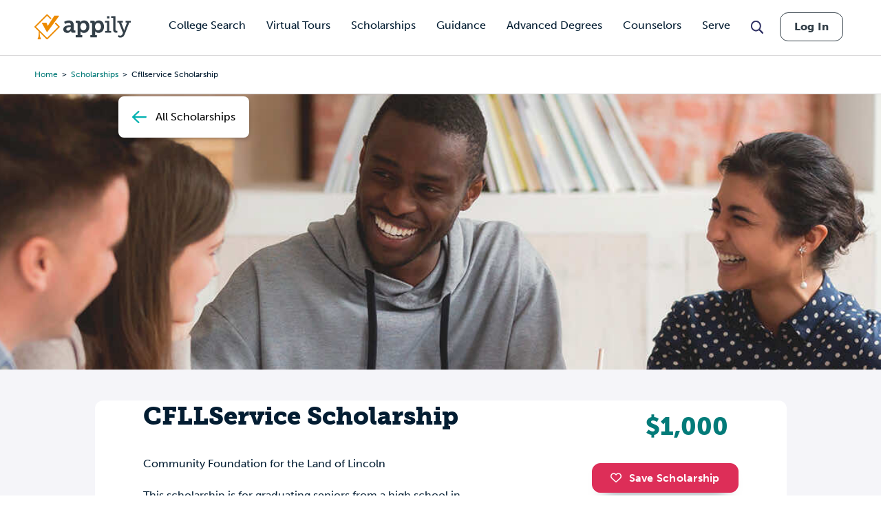

--- FILE ---
content_type: text/html; charset=utf-8
request_url: https://www.google.com/recaptcha/api2/aframe
body_size: 266
content:
<!DOCTYPE HTML><html><head><meta http-equiv="content-type" content="text/html; charset=UTF-8"></head><body><script nonce="ygrbP8v-Nog_Xi7Y-kk-fQ">/** Anti-fraud and anti-abuse applications only. See google.com/recaptcha */ try{var clients={'sodar':'https://pagead2.googlesyndication.com/pagead/sodar?'};window.addEventListener("message",function(a){try{if(a.source===window.parent){var b=JSON.parse(a.data);var c=clients[b['id']];if(c){var d=document.createElement('img');d.src=c+b['params']+'&rc='+(localStorage.getItem("rc::a")?sessionStorage.getItem("rc::b"):"");window.document.body.appendChild(d);sessionStorage.setItem("rc::e",parseInt(sessionStorage.getItem("rc::e")||0)+1);localStorage.setItem("rc::h",'1768907743194');}}}catch(b){}});window.parent.postMessage("_grecaptcha_ready", "*");}catch(b){}</script></body></html>

--- FILE ---
content_type: text/javascript
request_url: https://www.appily.com/sites/default/files/js/js_MnyZ0YFy674Q8RRdx5yGg_yzCXu1ylmHcCnu7W4yz4w.js?scope=footer&delta=4&language=en&theme=fingerprint&include=eJx9jksOgzAMRC-UkiNFbhhCwMSRnVJ6-6J-pMKim9HMe5uhWjM_QpzR5yYahswN6umEK1lDiAwqt-rirrEF6s0nkcRolAy65gj7SgNpHH0UZiR8ZriyxNkNuSRo1VyaTyxX4gOa7DKCeqgbpDS6w2SB_-mdremf62zMi3tfC_s3n_Y4744m2o5wcUorin_lEywrbyA
body_size: 53192
content:
/* @license GPL-2.0-or-later https://www.drupal.org/licensing/faq */
(function(factory){if(typeof define==='function'&&define.amd)define(['jquery'],factory);else if(typeof exports==='object')module.exports=factory(require('jquery'));else factory(jQuery);}(function($){var pluses=/\+/g;function encode(s){return config.raw?s:encodeURIComponent(s);}function decode(s){return config.raw?s:decodeURIComponent(s);}function stringifyCookieValue(value){return encode(config.json?JSON.stringify(value):String(value));}function parseCookieValue(s){if(s.indexOf('"')===0)s=s.slice(1,-1).replace(/\\"/g,'"').replace(/\\\\/g,'\\');try{s=decodeURIComponent(s.replace(pluses,' '));return config.json?JSON.parse(s):s;}catch(e){}}function read(s,converter){var value=config.raw?s:parseCookieValue(s);return $.isFunction(converter)?converter(value):value;}var config=$.cookie=function(key,value,options){if(arguments.length>1&&!$.isFunction(value)){options=$.extend({},config.defaults,options);if(typeof options.expires==='number'){var days=options.expires,t=options.expires=new Date();t.setMilliseconds(t.getMilliseconds()+days*864e+5);}return (document.cookie=[encode(key),'=',stringifyCookieValue(value),options.expires?'; expires='+options.expires.toUTCString():'',options.path?'; path='+options.path:'',options.domain?'; domain='+options.domain:'',options.secure?'; secure':''].join(''));}var result=key?undefined:{},cookies=document.cookie?document.cookie.split('; '):[],i=0,l=cookies.length;for(;i<l;i++){var parts=cookies[i].split('='),name=decode(parts.shift()),cookie=parts.join('=');if(key===name){result=read(cookie,value);break;}if(!key&&(cookie=read(cookie))!==undefined)result[name]=cookie;}return result;};config.defaults={};$.removeCookie=function(key,options){$.cookie(key,'',$.extend({},options,{expires:-1}));return !$.cookie(key);};}));;
!function(){var n="object"==typeof self&&self.self===self&&self||"object"==typeof global&&global.global===global&&global||this||{},r=n._,e=Array.prototype,o=Object.prototype,s="undefined"!=typeof Symbol?Symbol.prototype:null,u=e.push,c=e.slice,p=o.toString,i=o.hasOwnProperty,t=Array.isArray,a=Object.keys,l=Object.create,f=function(){},h=function(n){return n instanceof h?n:this instanceof h?void (this._wrapped=n):new h(n);};"undefined"==typeof exports||exports.nodeType?n._=h:("undefined"!=typeof module&&!module.nodeType&&module.exports&&(exports=module.exports=h),exports._=h),h.VERSION="1.9.1";var v,y=function(u,i,n){if(void 0===i)return u;switch(null==n?3:n){case 1:return function(n){return u.call(i,n);};case 3:return function(n,r,t){return u.call(i,n,r,t);};case 4:return function(n,r,t,e){return u.call(i,n,r,t,e);};}return function(){return u.apply(i,arguments);};},d=function(n,r,t){return h.iteratee!==v?h.iteratee(n,r):null==n?h.identity:h.isFunction(n)?y(n,r,t):h.isObject(n)&&!h.isArray(n)?h.matcher(n):h.property(n);};h.iteratee=v=function(n,r){return d(n,r,1/0);};var g=function(u,i){return i=null==i?u.length-1:+i,function(){for(var n=Math.max(arguments.length-i,0),r=Array(n),t=0;t<n;t++)r[t]=arguments[t+i];switch(i){case 0:return u.call(this,r);case 1:return u.call(this,arguments[0],r);case 2:return u.call(this,arguments[0],arguments[1],r);}var e=Array(i+1);for(t=0;t<i;t++)e[t]=arguments[t];return e[i]=r,u.apply(this,e);};},m=function(n){if(!h.isObject(n))return {};if(l)return l(n);f.prototype=n;var r=new f();return f.prototype=null,r;},b=function(r){return function(n){return null==n?void 0:n[r];};},j=function(n,r){return null!=n&&i.call(n,r);},x=function(n,r){for(var t=r.length,e=0;e<t;e++){if(null==n)return;n=n[r[e]];}return t?n:void 0;},_=Math.pow(2,53)-1,A=b("length"),w=function(n){var r=A(n);return "number"==typeof r&&0<=r&&r<=_;};h.each=h.forEach=function(n,r,t){var e,u;if(r=y(r,t),w(n))for(e=0,u=n.length;e<u;e++)r(n[e],e,n);else{var i=h.keys(n);for(e=0,u=i.length;e<u;e++)r(n[i[e]],i[e],n);}return n;},h.map=h.collect=function(n,r,t){r=d(r,t);for(var e=!w(n)&&h.keys(n),u=(e||n).length,i=Array(u),o=0;o<u;o++){var a=e?e[o]:o;i[o]=r(n[a],a,n);}return i;};var O=function(c){return function(n,r,t,e){var u=3<=arguments.length;return function(n,r,t,e){var u=!w(n)&&h.keys(n),i=(u||n).length,o=0<c?0:i-1;for(e||(t=n[u?u[o]:o],o+=c);0<=o&&o<i;o+=c){var a=u?u[o]:o;t=r(t,n[a],a,n);}return t;}(n,y(r,e,4),t,u);};};h.reduce=h.foldl=h.inject=O(1),h.reduceRight=h.foldr=O(-1),h.find=h.detect=function(n,r,t){var e=(w(n)?h.findIndex:h.findKey)(n,r,t);if(void 0!==e&&-1!==e)return n[e];},h.filter=h.select=function(n,e,r){var u=[];return e=d(e,r),h.each(n,function(n,r,t){e(n,r,t)&&u.push(n);}),u;},h.reject=function(n,r,t){return h.filter(n,h.negate(d(r)),t);},h.every=h.all=function(n,r,t){r=d(r,t);for(var e=!w(n)&&h.keys(n),u=(e||n).length,i=0;i<u;i++){var o=e?e[i]:i;if(!r(n[o],o,n))return !1;}return !0;},h.some=h.any=function(n,r,t){r=d(r,t);for(var e=!w(n)&&h.keys(n),u=(e||n).length,i=0;i<u;i++){var o=e?e[i]:i;if(r(n[o],o,n))return !0;}return !1;},h.contains=h.includes=h.include=function(n,r,t,e){return w(n)||(n=h.values(n)),("number"!=typeof t||e)&&(t=0),0<=h.indexOf(n,r,t);},h.invoke=g(function(n,t,e){var u,i;return h.isFunction(t)?i=t:h.isArray(t)&&(u=t.slice(0,-1),t=t[t.length-1]),h.map(n,function(n){var r=i;if(!r){if(u&&u.length&&(n=x(n,u)),null==n)return;r=n[t];}return null==r?r:r.apply(n,e);});}),h.pluck=function(n,r){return h.map(n,h.property(r));},h.where=function(n,r){return h.filter(n,h.matcher(r));},h.findWhere=function(n,r){return h.find(n,h.matcher(r));},h.max=function(n,e,r){var t,u,i=-1/0,o=-1/0;if(null==e||"number"==typeof e&&"object"!=typeof n[0]&&null!=n)for(var a=0,c=(n=w(n)?n:h.values(n)).length;a<c;a++)null!=(t=n[a])&&i<t&&(i=t);else e=d(e,r),h.each(n,function(n,r,t){u=e(n,r,t),(o<u||u===-1/0&&i===-1/0)&&(i=n,o=u);});return i;},h.min=function(n,e,r){var t,u,i=1/0,o=1/0;if(null==e||"number"==typeof e&&"object"!=typeof n[0]&&null!=n)for(var a=0,c=(n=w(n)?n:h.values(n)).length;a<c;a++)null!=(t=n[a])&&t<i&&(i=t);else e=d(e,r),h.each(n,function(n,r,t){((u=e(n,r,t))<o||u===1/0&&i===1/0)&&(i=n,o=u);});return i;},h.shuffle=function(n){return h.sample(n,1/0);},h.sample=function(n,r,t){if(null==r||t)return w(n)||(n=h.values(n)),n[h.random(n.length-1)];var e=w(n)?h.clone(n):h.values(n),u=A(e);r=Math.max(Math.min(r,u),0);for(var i=u-1,o=0;o<r;o++){var a=h.random(o,i),c=e[o];e[o]=e[a],e[a]=c;}return e.slice(0,r);},h.sortBy=function(n,e,r){var u=0;return e=d(e,r),h.pluck(h.map(n,function(n,r,t){return {value:n,index:u++,criteria:e(n,r,t)};}).sort(function(n,r){var t=n.criteria,e=r.criteria;if(t!==e){if(e<t||void 0===t)return 1;if(t<e||void 0===e)return -1;}return n.index-r.index;}),"value");};var k=function(o,r){return function(e,u,n){var i=r?[[],[]]:{};return u=d(u,n),h.each(e,function(n,r){var t=u(n,r,e);o(i,n,t);}),i;};};h.groupBy=k(function(n,r,t){j(n,t)?n[t].push(r):n[t]=[r];}),h.indexBy=k(function(n,r,t){n[t]=r;}),h.countBy=k(function(n,r,t){j(n,t)?n[t]++:n[t]=1;});var S=/[^\ud800-\udfff]|[\ud800-\udbff][\udc00-\udfff]|[\ud800-\udfff]/g;h.toArray=function(n){return n?h.isArray(n)?c.call(n):h.isString(n)?n.match(S):w(n)?h.map(n,h.identity):h.values(n):[];},h.size=function(n){return null==n?0:w(n)?n.length:h.keys(n).length;},h.partition=k(function(n,r,t){n[t?0:1].push(r);},!0),h.first=h.head=h.take=function(n,r,t){return null==n||n.length<1?null==r?void 0:[]:null==r||t?n[0]:h.initial(n,n.length-r);},h.initial=function(n,r,t){return c.call(n,0,Math.max(0,n.length-(null==r||t?1:r)));},h.last=function(n,r,t){return null==n||n.length<1?null==r?void 0:[]:null==r||t?n[n.length-1]:h.rest(n,Math.max(0,n.length-r));},h.rest=h.tail=h.drop=function(n,r,t){return c.call(n,null==r||t?1:r);},h.compact=function(n){return h.filter(n,Boolean);};var M=function(n,r,t,e){for(var u=(e=e||[]).length,i=0,o=A(n);i<o;i++){var a=n[i];if(w(a)&&(h.isArray(a)||h.isArguments(a)))if(r)for(var c=0,l=a.length;c<l;)e[u++]=a[c++];else M(a,r,t,e),u=e.length;else t||(e[u++]=a);}return e;};h.flatten=function(n,r){return M(n,r,!1);},h.without=g(function(n,r){return h.difference(n,r);}),h.uniq=h.unique=function(n,r,t,e){h.isBoolean(r)||(e=t,t=r,r=!1),null!=t&&(t=d(t,e));for(var u=[],i=[],o=0,a=A(n);o<a;o++){var c=n[o],l=t?t(c,o,n):c;r&&!t?(o&&i===l||u.push(c),i=l):t?h.contains(i,l)||(i.push(l),u.push(c)):h.contains(u,c)||u.push(c);}return u;},h.union=g(function(n){return h.uniq(M(n,!0,!0));}),h.intersection=function(n){for(var r=[],t=arguments.length,e=0,u=A(n);e<u;e++){var i=n[e];if(!h.contains(r,i)){var o;for(o=1;o<t&&h.contains(arguments[o],i);o++);o===t&&r.push(i);}}return r;},h.difference=g(function(n,r){return r=M(r,!0,!0),h.filter(n,function(n){return !h.contains(r,n);});}),h.unzip=function(n){for(var r=n&&h.max(n,A).length||0,t=Array(r),e=0;e<r;e++)t[e]=h.pluck(n,e);return t;},h.zip=g(h.unzip),h.object=function(n,r){for(var t={},e=0,u=A(n);e<u;e++)r?t[n[e]]=r[e]:t[n[e][0]]=n[e][1];return t;};var F=function(i){return function(n,r,t){r=d(r,t);for(var e=A(n),u=0<i?0:e-1;0<=u&&u<e;u+=i)if(r(n[u],u,n))return u;return -1;};};h.findIndex=F(1),h.findLastIndex=F(-1),h.sortedIndex=function(n,r,t,e){for(var u=(t=d(t,e,1))(r),i=0,o=A(n);i<o;){var a=Math.floor((i+o)/2);t(n[a])<u?i=a+1:o=a;}return i;};var E=function(i,o,a){return function(n,r,t){var e=0,u=A(n);if("number"==typeof t)0<i?e=0<=t?t:Math.max(t+u,e):u=0<=t?Math.min(t+1,u):t+u+1;else{if(a&&t&&u)return n[t=a(n,r)]===r?t:-1;}if(r!=r)return 0<=(t=o(c.call(n,e,u),h.isNaN))?t+e:-1;for(t=0<i?e:u-1;0<=t&&t<u;t+=i)if(n[t]===r)return t;return -1;};};h.indexOf=E(1,h.findIndex,h.sortedIndex),h.lastIndexOf=E(-1,h.findLastIndex),h.range=function(n,r,t){null==r&&(r=n||0,n=0),t||(t=r<n?-1:1);for(var e=Math.max(Math.ceil((r-n)/t),0),u=Array(e),i=0;i<e;i++,n+=t)u[i]=n;return u;},h.chunk=function(n,r){if(null==r||r<1)return [];for(var t=[],e=0,u=n.length;e<u;)t.push(c.call(n,e,e+=r));return t;};var N=function(n,r,t,e,u){if(!(e instanceof r))return n.apply(t,u);var i=m(n.prototype),o=n.apply(i,u);return h.isObject(o)?o:i;};h.bind=g(function(r,t,e){if(!h.isFunction(r))throw new TypeError("Bind must be called on a function");var u=g(function(n){return N(r,u,t,this,e.concat(n));});return u;}),h.partial=g(function(u,i){var o=h.partial.placeholder,a=function(){for(var n=0,r=i.length,t=Array(r),e=0;e<r;e++)t[e]=i[e]===o?arguments[n++]:i[e];for(;n<arguments.length;)t.push(arguments[n++]);return N(u,a,this,this,t);};return a;}),(h.partial.placeholder=h).bindAll=g(function(n,r){var t=(r=M(r,!1,!1)).length;if(t<1)throw new Error("bindAll must be passed function names");for(;t--;){var e=r[t];n[e]=h.bind(n[e],n);}}),h.memoize=function(e,u){var i=function(n){var r=i.cache,t=""+(u?u.apply(this,arguments):n);return j(r,t)||(r[t]=e.apply(this,arguments)),r[t];};return i.cache={},i;},h.delay=g(function(n,r,t){return setTimeout(function(){return n.apply(null,t);},r);}),h.defer=h.partial(h.delay,h,1),h.throttle=function(t,e,u){var i,o,a,c,l=0;u||(u={});var f=function(){l=!1===u.leading?0:h.now(),i=null,c=t.apply(o,a),i||(o=a=null);},n=function(){var n=h.now();l||!1!==u.leading||(l=n);var r=e-(n-l);return o=this,a=arguments,r<=0||e<r?(i&&(clearTimeout(i),i=null),l=n,c=t.apply(o,a),i||(o=a=null)):i||!1===u.trailing||(i=setTimeout(f,r)),c;};return n.cancel=function(){clearTimeout(i),l=0,i=o=a=null;},n;},h.debounce=function(t,e,u){var i,o,a=function(n,r){i=null,r&&(o=t.apply(n,r));},n=g(function(n){if(i&&clearTimeout(i),u){var r=!i;i=setTimeout(a,e),r&&(o=t.apply(this,n));}else i=h.delay(a,e,this,n);return o;});return n.cancel=function(){clearTimeout(i),i=null;},n;},h.wrap=function(n,r){return h.partial(r,n);},h.negate=function(n){return function(){return !n.apply(this,arguments);};},h.compose=function(){var t=arguments,e=t.length-1;return function(){for(var n=e,r=t[e].apply(this,arguments);n--;)r=t[n].call(this,r);return r;};},h.after=function(n,r){return function(){if(--n<1)return r.apply(this,arguments);};},h.before=function(n,r){var t;return function(){return 0<--n&&(t=r.apply(this,arguments)),n<=1&&(r=null),t;};},h.once=h.partial(h.before,2),h.restArguments=g;var I=!{toString:null}.propertyIsEnumerable("toString"),T=["valueOf","isPrototypeOf","toString","propertyIsEnumerable","hasOwnProperty","toLocaleString"],B=function(n,r){var t=T.length,e=n.constructor,u=h.isFunction(e)&&e.prototype||o,i="constructor";for(j(n,i)&&!h.contains(r,i)&&r.push(i);t--;)(i=T[t]) in n&&n[i]!==u[i]&&!h.contains(r,i)&&r.push(i);};h.keys=function(n){if(!h.isObject(n))return [];if(a)return a(n);var r=[];for(var t in n)j(n,t)&&r.push(t);return I&&B(n,r),r;},h.allKeys=function(n){if(!h.isObject(n))return [];var r=[];for(var t in n)r.push(t);return I&&B(n,r),r;},h.values=function(n){for(var r=h.keys(n),t=r.length,e=Array(t),u=0;u<t;u++)e[u]=n[r[u]];return e;},h.mapObject=function(n,r,t){r=d(r,t);for(var e=h.keys(n),u=e.length,i={},o=0;o<u;o++){var a=e[o];i[a]=r(n[a],a,n);}return i;},h.pairs=function(n){for(var r=h.keys(n),t=r.length,e=Array(t),u=0;u<t;u++)e[u]=[r[u],n[r[u]]];return e;},h.invert=function(n){for(var r={},t=h.keys(n),e=0,u=t.length;e<u;e++)r[n[t[e]]]=t[e];return r;},h.functions=h.methods=function(n){var r=[];for(var t in n)h.isFunction(n[t])&&r.push(t);return r.sort();};var R=function(c,l){return function(n){var r=arguments.length;if(l&&(n=Object(n)),r<2||null==n)return n;for(var t=1;t<r;t++)for(var e=arguments[t],u=c(e),i=u.length,o=0;o<i;o++){var a=u[o];l&&void 0!==n[a]||(n[a]=e[a]);}return n;};};h.extend=R(h.allKeys),h.extendOwn=h.assign=R(h.keys),h.findKey=function(n,r,t){r=d(r,t);for(var e,u=h.keys(n),i=0,o=u.length;i<o;i++)if(r(n[e=u[i]],e,n))return e;};var q,K,z=function(n,r,t){return r in t;};h.pick=g(function(n,r){var t={},e=r[0];if(null==n)return t;h.isFunction(e)?(1<r.length&&(e=y(e,r[1])),r=h.allKeys(n)):(e=z,r=M(r,!1,!1),n=Object(n));for(var u=0,i=r.length;u<i;u++){var o=r[u],a=n[o];e(a,o,n)&&(t[o]=a);}return t;}),h.omit=g(function(n,t){var r,e=t[0];return h.isFunction(e)?(e=h.negate(e),1<t.length&&(r=t[1])):(t=h.map(M(t,!1,!1),String),e=function(n,r){return !h.contains(t,r);}),h.pick(n,e,r);}),h.defaults=R(h.allKeys,!0),h.create=function(n,r){var t=m(n);return r&&h.extendOwn(t,r),t;},h.clone=function(n){return h.isObject(n)?h.isArray(n)?n.slice():h.extend({},n):n;},h.tap=function(n,r){return r(n),n;},h.isMatch=function(n,r){var t=h.keys(r),e=t.length;if(null==n)return !e;for(var u=Object(n),i=0;i<e;i++){var o=t[i];if(r[o]!==u[o]||!(o in u))return !1;}return !0;},q=function(n,r,t,e){if(n===r)return 0!==n||1/n==1/r;if(null==n||null==r)return !1;if(n!=n)return r!=r;var u=typeof n;return ("function"===u||"object"===u||"object"==typeof r)&&K(n,r,t,e);},K=function(n,r,t,e){n instanceof h&&(n=n._wrapped),r instanceof h&&(r=r._wrapped);var u=p.call(n);if(u!==p.call(r))return !1;switch(u){case "[object RegExp]":case "[object String]":return ""+n==""+r;case "[object Number]":return +n!=+n?+r!=+r:0==+n?1/+n==1/r:+n==+r;case "[object Date]":case "[object Boolean]":return +n==+r;case "[object Symbol]":return s.valueOf.call(n)===s.valueOf.call(r);}var i="[object Array]"===u;if(!i){if("object"!=typeof n||"object"!=typeof r)return !1;var o=n.constructor,a=r.constructor;if(o!==a&&!(h.isFunction(o)&&o instanceof o&&h.isFunction(a)&&a instanceof a)&&"constructor" in n&&"constructor" in r)return !1;}e=e||[];for(var c=(t=t||[]).length;c--;)if(t[c]===n)return e[c]===r;if(t.push(n),e.push(r),i){if((c=n.length)!==r.length)return !1;for(;c--;)if(!q(n[c],r[c],t,e))return !1;}else{var l,f=h.keys(n);if(c=f.length,h.keys(r).length!==c)return !1;for(;c--;)if(l=f[c],!j(r,l)||!q(n[l],r[l],t,e))return !1;}return t.pop(),e.pop(),!0;},h.isEqual=function(n,r){return q(n,r);},h.isEmpty=function(n){return null==n||(w(n)&&(h.isArray(n)||h.isString(n)||h.isArguments(n))?0===n.length:0===h.keys(n).length);},h.isElement=function(n){return !(!n||1!==n.nodeType);},h.isArray=t||function(n){return "[object Array]"===p.call(n);},h.isObject=function(n){var r=typeof n;return "function"===r||"object"===r&&!!n;},h.each(["Arguments","Function","String","Number","Date","RegExp","Error","Symbol","Map","WeakMap","Set","WeakSet"],function(r){h["is"+r]=function(n){return p.call(n)==="[object "+r+"]";};}),h.isArguments(arguments)||(h.isArguments=function(n){return j(n,"callee");});var D=n.document&&n.document.childNodes;"function"!=typeof /./&&"object"!=typeof Int8Array&&"function"!=typeof D&&(h.isFunction=function(n){return "function"==typeof n||!1;}),h.isFinite=function(n){return !h.isSymbol(n)&&isFinite(n)&&!isNaN(parseFloat(n));},h.isNaN=function(n){return h.isNumber(n)&&isNaN(n);},h.isBoolean=function(n){return !0===n||!1===n||"[object Boolean]"===p.call(n);},h.isNull=function(n){return null===n;},h.isUndefined=function(n){return void 0===n;},h.has=function(n,r){if(!h.isArray(r))return j(n,r);for(var t=r.length,e=0;e<t;e++){var u=r[e];if(null==n||!i.call(n,u))return !1;n=n[u];}return !!t;},h.noConflict=function(){return n._=r,this;},h.identity=function(n){return n;},h.constant=function(n){return function(){return n;};},h.noop=function(){},h.property=function(r){return h.isArray(r)?function(n){return x(n,r);}:b(r);},h.propertyOf=function(r){return null==r?function(){}:function(n){return h.isArray(n)?x(r,n):r[n];};},h.matcher=h.matches=function(r){return r=h.extendOwn({},r),function(n){return h.isMatch(n,r);};},h.times=function(n,r,t){var e=Array(Math.max(0,n));r=y(r,t,1);for(var u=0;u<n;u++)e[u]=r(u);return e;},h.random=function(n,r){return null==r&&(r=n,n=0),n+Math.floor(Math.random()*(r-n+1));},h.now=Date.now||function(){return (new Date()).getTime();};var L={"&":"&amp;","<":"&lt;",">":"&gt;",'"':"&quot;","'":"&#x27;","`":"&#x60;"},P=h.invert(L),W=function(r){var t=function(n){return r[n];},n="(?:"+h.keys(r).join("|")+")",e=RegExp(n),u=RegExp(n,"g");return function(n){return n=null==n?"":""+n,e.test(n)?n.replace(u,t):n;};};h.escape=W(L),h.unescape=W(P),h.result=function(n,r,t){h.isArray(r)||(r=[r]);var e=r.length;if(!e)return h.isFunction(t)?t.call(n):t;for(var u=0;u<e;u++){var i=null==n?void 0:n[r[u]];void 0===i&&(i=t,u=e),n=h.isFunction(i)?i.call(n):i;}return n;};var C=0;h.uniqueId=function(n){var r=++C+"";return n?n+r:r;},h.templateSettings={evaluate:/<%([\s\S]+?)%>/g,interpolate:/<%=([\s\S]+?)%>/g,escape:/<%-([\s\S]+?)%>/g};var J=/(.)^/,U={"'":"'","\\":"\\","\r":"r","\n":"n","\u2028":"u2028","\u2029":"u2029"},V=/\\|'|\r|\n|\u2028|\u2029/g,$=function(n){return "\\"+U[n];};h.template=function(i,n,r){!n&&r&&(n=r),n=h.defaults({},n,h.templateSettings);var t,e=RegExp([(n.escape||J).source,(n.interpolate||J).source,(n.evaluate||J).source].join("|")+"|$","g"),o=0,a="__p+='";i.replace(e,function(n,r,t,e,u){return a+=i.slice(o,u).replace(V,$),o=u+n.length,r?a+="'+\n((__t=("+r+"))==null?'':_.escape(__t))+\n'":t?a+="'+\n((__t=("+t+"))==null?'':__t)+\n'":e&&(a+="';\n"+e+"\n__p+='"),n;}),a+="';\n",n.variable||(a="with(obj||{}){\n"+a+"}\n"),a="var __t,__p='',__j=Array.prototype.join,"+"print=function(){__p+=__j.call(arguments,'');};\n"+a+"return __p;\n";try{t=new Function(n.variable||"obj","_",a);}catch(n){throw n.source=a,n;}var u=function(n){return t.call(this,n,h);},c=n.variable||"obj";return u.source="function("+c+"){\n"+a+"}",u;},h.chain=function(n){var r=h(n);return r._chain=!0,r;};var G=function(n,r){return n._chain?h(r).chain():r;};h.mixin=function(t){return h.each(h.functions(t),function(n){var r=h[n]=t[n];h.prototype[n]=function(){var n=[this._wrapped];return u.apply(n,arguments),G(this,r.apply(h,n));};}),h;},h.mixin(h),h.each(["pop","push","reverse","shift","sort","splice","unshift"],function(r){var t=e[r];h.prototype[r]=function(){var n=this._wrapped;return t.apply(n,arguments),"shift"!==r&&"splice"!==r||0!==n.length||delete n[0],G(this,n);};}),h.each(["concat","join","slice"],function(n){var r=e[n];h.prototype[n]=function(){return G(this,r.apply(this._wrapped,arguments));};}),h.prototype.value=function(){return this._wrapped;},h.prototype.valueOf=h.prototype.toJSON=h.prototype.value,h.prototype.toString=function(){return String(this._wrapped);},"function"==typeof define&&define.amd&&define("underscore",[],function(){return h;});}();;
(function($,Drupal){$.fn.exists=function(){return this.length!==0;};$.fn.doesntExist=function(){return this.length==0;};const UA=navigator.userAgent;let isAndroid=UA.indexOf('Android');if(isAndroid>-1)isAndroid=true;else isAndroid=false;Drupal.behaviors.yourfunctions={attach:function(context,settings){}};Drupal.behaviors.chosenSettings={attach:function(context,settings){}};Drupal.behaviors.siteReferral={attach:function(context,settings){var siteReferralInitial=document.referrer;if(!$.cookie('siteReferralInitial'))$.cookie('siteReferralInitial',siteReferralInitial,{path:'/',domain:'.appily.com',secure:true,expires:1,referrer:siteReferralInitial});}};Drupal.behaviors.landingParameters={attach:function(context,settings){var landingParamsURL=window.location.href;if(!$.cookie('landingParamsURL'))$.cookie('landingParamsURL',landingParamsURL,{path:'/',domain:'.appily.com',secure:true,expires:1,referrer:landingParamsURL});}};Drupal.behaviors.cappexUTMCookies={attach:function(context,settings){if(context===document){var query=queryToObject();var utmObject={};var allowedKeys=['utm_source','utm_medium','utm_campaign','utm_term','utm_content'];var setCookie=false;for(var key in query)if(allowedKeys.includes(key)){setCookie=true;utmObject[key]=query[key];}if(setCookie){var utmJSON=JSON.stringify(utmObject);$.cookie('utmParamsInitial',utmJSON,{path:'/',domain:'.appily.com',secure:true,expires:1});}}}};function queryToObject(){var result={};if(window.location.search!==''){var queryItems=window.location.search.match(/[^?^&]*=[^?^&]*/g);queryItems.forEach(function(item){var splitItem=item.split('=');result[splitItem[0].toLowerCase()]=splitItem[1];});}return result;}$(document).ready(function(){var adBlockTester=document.createElement('div');adBlockTester.innerHTML='&nbsp;';adBlockTester.className='adsbox';document.body.appendChild(adBlockTester);window.setTimeout(function(){if(adBlockTester.offsetHeight===0){if(($('.page-cappex-search-college').length>0)||($('.page-cappex-search-scholarship').length>0))$('.cappex-search__results').html("<br/><h1>Disable Adblocker to See Results</h1>");}else{}document.body.removeChild(adBlockTester);},60);if($('.page-cappex-search-scholarship').length>0)$(document).bind('DOMSubtreeModified',function(){$('.range-min-amount').keypress(function(e){e.preventDefault();return false;});});if($('.rellax').length>0){var rellax=new Rellax('.rellax');setTimeout(function(){rellax.refresh();},2000);}if($('.table').length>0)$('.table').footable();if($('.block-system-breadcrumb-block').length>0||$('.block-cappex-seo-college-profile-breadcrumb').length>0)$('.header').addClass('header-standard');if($('.breadcrumbs').length>0)$('.header').addClass('header-standard');if($('.header-standard').length<1)$('.header--spacer').hide();if($('a[href="#webform-submission-order-form-node-182276-add-form"]').length>0)$('a[href="#webform-submission-order-form-node-182276-add-form"]').on('click',function(e){e.preventDefault();$([document.documentElement,document.body]).animate({scrollTop:$('.cappex-advisor--signup').offset().top-80},1000);});if($('.cappex-advisor--signup #orderform').length>0)$([document.documentElement,document.body]).animate({scrollTop:$('.cappex-advisor--signup').offset().top-80},1000);var topPos=$(document).scrollTop();var noBreadCrumb=$('.block-system-breadcrumb-block').length===0;if((noBreadCrumb)&&(topPos>1))$('.header').addClass('header-standard');var hasBeenClonedDown=false;var hasBeenClonedUp=false;var lastScrollTop=0;var flexThrottledScroll=_.throttle(flexPageScroll,300);if($('.block-system-breadcrumb-block').length===0)$(window).scroll(flexThrottledScroll);function flexPageScroll(){var st=$(this).scrollTop();var viewportWidth=$(window).width();var viewportHeight=$(window).height();if(st>lastScrollTop){if(viewportWidth>1040)if(hasBeenClonedDown==false){hasBeenClonedDown=true;$('.header').addClass('header-standard');}}else{if(viewportWidth>1040)if(st<400)if(hasBeenClonedUp==false){$('.header').removeClass('header-standard');hasBeenClonedDown=false;}}lastScrollTop=st;}function getFocus(campo){$(window).bind('resize',function(){if($(window).width()<1025)$(campo).focus();});}$('input').click(function(){getFocus(this);});if(($(window).width()>=1040)&&($('.c-bgd-video video').length>0))$('.c-bgd-video video').each(function(index){var theVideo=$(this).attr('data-src');$(this).attr('src',theVideo);});$('.search-toggle--search').on('click',function(){searchToggle();});function searchToggle(){var navWidth=$('.main-navigation').width();$('.search-toggle--search').toggleClass('search-toggle--close');$('.header #edit-keys').css('width',navWidth);$('.header .cappex-block-search-input').css('width',navWidth-60);$('.cappex-block-search-wrapper .block__content').toggle();$('header input.cappex-block-search-input').focus();}$(window).on('scroll resize',function(){if($(window).scrollTop()>=800)$('.back-to-top').addClass('visible');else $('.back-to-top').removeClass('visible');});$('.back-to-top').on('click',function(e){e.preventDefault();$('html,body').animate({scrollTop:0},800);});$('[data-equalized]').each(function(){var $elements=$(this).find($('[data-equal]'));equalHeights($elements);});resetMenuState();$('.testimonial-carousel__slider').flexslider({animation:"slide",animationLoop:false,minItems:(window.innerWidth<640)?1:(window.innerWidth<961)?2:3,maxItems:(window.innerWidth<640)?1:(window.innerWidth<961)?2:3,itemWidth:319,itemMargin:(window.innerWidth<961)?20:32,slideshow:false,directionNav:true,prevText:"",nextText:"",move:1});});var resizeTimer;$(window).on('resize',function(){if(!isAndroid){clearTimeout(resizeTimer);resizeTimer=setTimeout(function(){resetMenuState();},250);}});function equalHeights($elements){var maxHeight=0;$elements.each(function(){if($(this).height()>maxHeight)maxHeight=$(this).height();});$elements.height(maxHeight);}function isScrolledIntoView(el){var elemTop=el[0].getBoundingClientRect().top;var elemBottom=el[0].getBoundingClientRect().bottom;var isVisible=(elemTop>=0)&&(elemBottom<=window.innerHeight);return isVisible;}function resetMenuState(){if($(window).width()<1040){$('.footer-social--inner').appendTo('.footer__inner--lastpair');var $mobilefooterCollapse=$('.footer__inner > .footer__column:nth-child(-n+5) .field--name-body, .footer__inner--lastpair > .footer__column:nth-child(-n+4) .field--name-body');var $mobilefooterHeadings=$('.footer__inner > .footer__column:nth-child(-n+5) .field--name-body, .footer__inner--lastpair > .footer__column:nth-child(-n+4) .field--name-body').closest('.block__content').find('.block-title');$('.footer').addClass('footer-mobile');if(typeof mobileFold==='undefined'){mobileFold=true;$mobilefooterCollapse.slideToggle(0);$mobilefooterCollapse.each(function(){$(this).closest('.block__content').find('.block-title').addClass('footer-nav--toggle-down');});$mobilefooterHeadings.on('click',function(){if($(this).hasClass('footer-nav--toggle-down')){$(this).toggleClass('footer-nav--toggle-down footer-nav--toggle-up');$(this).next('.field--name-body').slideToggle();}else{$(this).toggleClass('footer-nav--toggle-up footer-nav--toggle-down');$(this).next('.field--name-body').slideToggle();}});}$('#block-fingerprint-main-menu').detach().insertAfter('.header__logo-nav');$('.header .cappex-block-search-wrapper .block__content').css('width','100vw');$('.header #edit-keys').css('width','100%');$('.header .cappex-block-search-wrapper').detach().prependTo('#block-fingerprint-main-menu');$('.header .search-toggle--search, .search-toggle--close').hide();$('.header .cappex-block-search-wrapper .block__content').show();$('#block-fingerprint-main-menu').hide();$('#block-fingerprint-main-menu').detach().insertAfter('.header__logo-nav');$('#block-fingerprint-main-menu').hide();$('.nav-cta--standard').detach().appendTo('#block-fingerprint-main-menu').toggleClass('nav-cta--mobile nav-cta--standard');}else{$('#block-fingerprint-main-menu').detach().insertAfter('#block-fingerprint-branding');$('#block-fingerprint-main-menu').show();$('.header .cappex-block-search-wrapper').detach().insertAfter('#block-fingerprint-main-menu');$('.header .search-toggle--search, .search-toggle--close').show();$('.header .cappex-block-search-wrapper .block__content').hide();$('.header .cappex-block-search-wrapper .block__content').css('width','100%');if($('.nav-cta--mobile').length>0)$('.nav-cta--mobile').detach().insertAfter('.header .cappex-block-search-wrapper').toggleClass('nav-cta--standard nav-cta--mobile');if($('.header .search-toggle--close').length>0){$('.header .search-toggle--close').removeClass('search-toggle--close').addClass('search-toggle--search');$('.header .cappex-block-search-wrapper .block__content').toggle();}if($('.footer-mobile').length>0){$('.footer-social--inner').appendTo('.footer-logo');$('.footer-mobile').removeClass('footer-mobile');var $mobilefooterCollapse=$('.footer__inner > .footer__column:nth-child(-n+5) .field--name-body, .footer__inner--lastpair > .footer__column:nth-child(-n+4) .field--name-body');var $mobilefooterHeadings=$('.footer__inner > .footer__column:nth-child(-n+5) .field--name-body, .footer__inner--lastpair > .footer__column:nth-child(-n+4) .field--name-body').closest('.block__content').find('.block-title');if(typeof mobileUnfold==='undefined'){mobileUnfold=true;$mobilefooterCollapse.slideToggle(0);$mobilefooterCollapse.each(function(){$(this).closest('.block__content').find('.block-title').removeClass('footer-nav--toggle-down');});$mobilefooterHeadings.off('click').removeClass('footer-nav--toggle-down').removeClass('footer-nav--toggle-down').next('.field--name-body').toggleClass('displayNone displayBlock');}}}}})(jQuery,Drupal);;
!function(){"use strict";function a(a,b,c){var d=new o(b);switch(a){case "open":d.open(c);break;case "close":d.close(c);break;case "toggle":d.toggle(c);break;default:p.error("Method "+a+" does not exist on jQuery.sidr");}}function b(a){return "status"===a?h:s[a]?s[a].apply(this,Array.prototype.slice.call(arguments,1)):"function"!=typeof a&&"string"!=typeof a&&a?void q.error("Method "+a+" does not exist on jQuery.sidr"):s.toggle.apply(this,arguments);}function c(a,b){if("function"==typeof b.source){var c=b.source(name);a.html(c);}else if("string"==typeof b.source&&i.isUrl(b.source))u.get(b.source,function(b){a.html(b);});else if("string"==typeof b.source){var d="",e=b.source.split(",");if(u.each(e,function(a,b){d+='<div class="sidr-inner">'+u(b).html()+"</div>";}),b.renaming){var f=u("<div />").html(d);f.find("*").each(function(a,b){var c=u(b);i.addPrefixes(c);}),d=f.html();}a.html(d);}else null!==b.source&&u.error("Invalid Sidr Source");return a;}function d(a){var d=i.transitions,e=u.extend({name:"sidr",speed:200,side:"left",source:null,renaming:!0,body:"body",displace:!0,timing:"ease",method:"toggle",bind:"touchstart click",onOpen:function(){},onClose:function(){},onOpenEnd:function(){},onCloseEnd:function(){}},a),f=e.name,g=u("#"+f);return 0===g.length&&(g=u("<div />").attr("id",f).appendTo(u("body"))),d.supported&&g.css(d.property,e.side+" "+e.speed/1e3+"s "+e.timing),g.addClass("sidr").addClass(e.side).data({speed:e.speed,side:e.side,body:e.body,displace:e.displace,timing:e.timing,method:e.method,onOpen:e.onOpen,onClose:e.onClose,onOpenEnd:e.onOpenEnd,onCloseEnd:e.onCloseEnd}),g=c(g,e),this.each(function(){var a=u(this),c=a.data("sidr"),d=!1;c||(h.moving=!1,h.opened=!1,a.data("sidr",f),a.bind(e.bind,function(a){a.preventDefault(),d||(d=!0,b(e.method,f),setTimeout(function(){d=!1;},100));}));});}var e={};e.classCallCheck=function(a,b){if(!(a instanceof b))throw new TypeError("Cannot call a class as a function");},e.createClass=function(){function a(a,b){for(var c=0;c<b.length;c++){var d=b[c];d.enumerable=d.enumerable||!1,d.configurable=!0,"value" in d&&(d.writable=!0),Object.defineProperty(a,d.key,d);}}return function(b,c,d){return c&&a(b.prototype,c),d&&a(b,d),b;};}();var f,g,h={moving:!1,opened:!1},i={isUrl:function(a){var b=new RegExp("^(https?:\\/\\/)?((([a-z\\d]([a-z\\d-]*[a-z\\d])*)\\.?)+[a-z]{2,}|((\\d{1,3}\\.){3}\\d{1,3}))(\\:\\d+)?(\\/[-a-z\\d%_.~+]*)*(\\?[;&a-z\\d%_.~+=-]*)?(\\#[-a-z\\d_]*)?$","i");return b.test(a)?!0:!1;},addPrefixes:function(a){this.addPrefix(a,"id"),this.addPrefix(a,"class"),a.removeAttr("style");},addPrefix:function(a,b){var c=a.attr(b);"string"==typeof c&&""!==c&&"sidr-inner"!==c&&a.attr(b,c.replace(/([A-Za-z0-9_.\-]+)/g,"sidr-"+b+"-$1"));},transitions:function(){var a=document.body||document.documentElement,b=a.style,c=!1,d="transition";return d in b?c=!0:!function(){var a=["moz","webkit","o","ms"],e=void 0,f=void 0;d=d.charAt(0).toUpperCase()+d.substr(1),c=function(){for(f=0;f<a.length;f++)if(e=a[f],e+d in b)return !0;return !1;}(),d=c?"-"+e.toLowerCase()+"-"+d.toLowerCase():null;}(),{supported:c,property:d};}()},j=jQuery,k="sidr-animating",l="open",m="close",n="webkitTransitionEnd otransitionend oTransitionEnd msTransitionEnd transitionend",o=function(){function a(b){e.classCallCheck(this,a),this.name=b,this.item=j("#"+b),this.openClass="sidr"===b?"sidr-open":"sidr-open "+b+"-open",this.menuWidth=this.item.outerWidth(!0),this.speed=this.item.data("speed"),this.side=this.item.data("side"),this.displace=this.item.data("displace"),this.timing=this.item.data("timing"),this.method=this.item.data("method"),this.onOpenCallback=this.item.data("onOpen"),this.onCloseCallback=this.item.data("onClose"),this.onOpenEndCallback=this.item.data("onOpenEnd"),this.onCloseEndCallback=this.item.data("onCloseEnd"),this.body=j(this.item.data("body"));}return e.createClass(a,[{key:"getAnimation",value:function(a,b){var c={},d=this.side;return "open"===a&&"body"===b?c[d]=this.menuWidth+"px":"close"===a&&"menu"===b?c[d]="-"+this.menuWidth+"px":c[d]=0,c;}},{key:"prepareBody",value:function(a){var b="open"===a?"hidden":"";if(this.body.is("body")){var c=j("html"),d=c.scrollTop();c.css("overflow-x",b).scrollTop(d);}}},{key:"openBody",value:function(){if(this.displace){var a=i.transitions,b=this.body;if(a.supported)b.css(a.property,this.side+" "+this.speed/1e3+"s "+this.timing).css(this.side,0).css({width:b.width(),position:"absolute"}),b.css(this.side,this.menuWidth+"px");else{var c=this.getAnimation(l,"body");b.css({width:b.width(),position:"absolute"}).animate(c,{queue:!1,duration:this.speed});}}}},{key:"onCloseBody",value:function(){var a=i.transitions,b={width:"",position:"",right:"",left:""};a.supported&&(b[a.property]=""),this.body.css(b).unbind(n);}},{key:"closeBody",value:function(){var a=this;if(this.displace)if(i.transitions.supported)this.body.css(this.side,0).one(n,function(){a.onCloseBody();});else{var b=this.getAnimation(m,"body");this.body.animate(b,{queue:!1,duration:this.speed,complete:function(){a.onCloseBody();}});}}},{key:"moveBody",value:function(a){a===l?this.openBody():this.closeBody();}},{key:"onOpenMenu",value:function(a){var b=this.name;h.moving=!1,h.opened=b,this.item.unbind(n),this.body.removeClass(k).addClass(this.openClass),this.onOpenEndCallback(),"function"==typeof a&&a(b);}},{key:"openMenu",value:function(a){var b=this,c=this.item;if(i.transitions.supported)c.css(this.side,0).one(n,function(){b.onOpenMenu(a);});else{var d=this.getAnimation(l,"menu");c.css("display","block").animate(d,{queue:!1,duration:this.speed,complete:function(){b.onOpenMenu(a);}});}}},{key:"onCloseMenu",value:function(a){this.item.css({left:"",right:""}).unbind(n),j("html").css("overflow-x",""),h.moving=!1,h.opened=!1,this.body.removeClass(k).removeClass(this.openClass),this.onCloseEndCallback(),"function"==typeof a&&a(name);}},{key:"closeMenu",value:function(a){var b=this,c=this.item;if(i.transitions.supported)c.css(this.side,"").one(n,function(){b.onCloseMenu(a);});else{var d=this.getAnimation(m,"menu");c.animate(d,{queue:!1,duration:this.speed,complete:function(){b.onCloseMenu();}});}}},{key:"moveMenu",value:function(a,b){this.body.addClass(k),a===l?this.openMenu(b):this.closeMenu(b);}},{key:"move",value:function(a,b){h.moving=!0,this.prepareBody(a),this.moveBody(a),this.moveMenu(a,b);}},{key:"open",value:function(b){var c=this;if(h.opened!==this.name&&!h.moving){if(h.opened!==!1){var d=new a(h.opened);return void d.close(function(){c.open(b);});}this.move("open",b),this.onOpenCallback();}}},{key:"close",value:function(a){h.opened!==this.name||h.moving||(this.move("close",a),this.onCloseCallback());}},{key:"toggle",value:function(a){h.opened===this.name?this.close(a):this.open(a);}}]),a;}(),p=jQuery,q=jQuery,r=["open","close","toggle"],s={},t=function(b){return function(c,d){"function"==typeof c?(d=c,c="sidr"):c||(c="sidr"),a(b,c,d);};};for(f=0;f<r.length;f++)g=r[f],s[g]=t(g);var u=jQuery;jQuery.sidr=b,jQuery.fn.sidr=d;}();;
(function(h,g){"function"===typeof define&&define.amd?define([],g):"object"===typeof module&&module.exports?module.exports=g():h.Rellax=g();})(this,function(){var h=function(g,n){var a=Object.create(h.prototype),k=0,p=0,l=0,q=0,e=[],r=!0,z=window.requestAnimationFrame||window.webkitRequestAnimationFrame||window.mozRequestAnimationFrame||window.msRequestAnimationFrame||window.oRequestAnimationFrame||function(a){setTimeout(a,1E3/60);},A=window.transformProp||function(){var a=document.createElement("div");if(null===a.style.transform){var b=["Webkit","Moz","ms"],d;for(d in b)if(void 0!==a.style[b[d]+"Transform"])return b[d]+"Transform";}return "transform";}();a.options={speed:-2,center:!1,wrapper:null,round:!0,vertical:!0,horizontal:!1,callback:function(){}};n&&Object.keys(n).forEach(function(c){a.options[c]=n[c];});g||(g=".rellax");var m="string"===typeof g?document.querySelectorAll(g):[g];if(0<m.length)a.elems=m;else throw Error("The elements you're trying to select don't exist.");if(a.options.wrapper&&!a.options.wrapper.nodeType)if(m=document.querySelector(a.options.wrapper))a.options.wrapper=m;else throw Error("The wrapper you're trying to use don't exist.");var u=function(){for(var c=0;c<e.length;c++)a.elems[c].style.cssText=e[c].style;e=[];p=window.innerHeight;q=window.innerWidth;v();for(c=0;c<a.elems.length;c++){var b=a.elems[c],d=b.getAttribute("data-rellax-percentage"),t=b.getAttribute("data-rellax-speed"),g=b.getAttribute("data-rellax-zindex")||0,h=a.options.wrapper?a.options.wrapper.scrollTop:window.pageYOffset||document.documentElement.scrollTop||document.body.scrollTop,f=a.options.vertical?d||a.options.center?h:0:0,k=a.options.horizontal?d||a.options.center?window.pageXOffset||document.documentElement.scrollLeft||document.body.scrollLeft:0:0;h=f+b.getBoundingClientRect().top;var l=b.clientHeight||b.offsetHeight||b.scrollHeight,m=k+b.getBoundingClientRect().left,n=b.clientWidth||b.offsetWidth||b.scrollWidth;f=d?d:(f-h+p)/(l+p);d=d?d:(k-m+q)/(n+q);a.options.center&&(f=d=.5);t=t?t:a.options.speed;d=w(d,f,t);b=b.style.cssText;f="";0<=b.indexOf("transform")&&(f=b.indexOf("transform"),f=b.slice(f),f=(k=f.indexOf(";"))?" "+f.slice(11,k).replace(/\s/g,""):" "+f.slice(11).replace(/\s/g,""));e.push({baseX:d.x,baseY:d.y,top:h,left:m,height:l,width:n,speed:t,style:b,transform:f,zindex:g});}r&&(window.addEventListener("resize",u),r=!1);x();},v=function(){var c=k,b=l;k=a.options.wrapper?a.options.wrapper.scrollTop:(document.documentElement||document.body.parentNode||document.body).scrollTop||window.pageYOffset;l=a.options.wrapper?a.options.wrapper.scrollLeft:(document.documentElement||document.body.parentNode||document.body).scrollLeft||window.pageXOffset;return c!=k&&a.options.vertical||b!=l&&a.options.horizontal?!0:!1;},w=function(c,b,d){var e={};c=100*d*(1-c);b=100*d*(1-b);e.x=a.options.round?Math.round(c):Math.round(100*c)/100;e.y=a.options.round?Math.round(b):Math.round(100*b)/100;return e;},y=function(){v()&&!1===r&&x();z(y);},x=function(){for(var c,b=0;b<a.elems.length;b++){c=w((l-e[b].left+q)/(e[b].width+q),(k-e[b].top+p)/(e[b].height+p),e[b].speed);var d=c.y-e[b].baseY,g=c.x-e[b].baseX;a.elems[b].style[A]="translate3d("+(a.options.horizontal?g:"0")+"px,"+(a.options.vertical?d:"0")+"px,"+e[b].zindex+"px) "+e[b].transform;}a.options.callback(c);};a.destroy=function(){for(var c=0;c<a.elems.length;c++)a.elems[c].style.cssText=e[c].style;r||(window.removeEventListener("resize",u),r=!0);};u();y();a.refresh=u;return a;};return h;});;
(function(){var c,f;c=window.jQuery;f=c(window);c.fn.stick_in_parent=function(b){var A,w,J,n,B,K,p,q,L,k,E,t;null==b&&(b={});t=b.sticky_class;B=b.inner_scrolling;E=b.recalc_every;k=b.parent;q=b.offset_top;p=b.spacer;w=b.bottoming;null==q&&(q=0);null==k&&(k=void 0);null==B&&(B=!0);null==t&&(t="is_stuck");A=c(document);null==w&&(w=!0);L=function(a){var b;return window.getComputedStyle?(a=window.getComputedStyle(a[0]),b=parseFloat(a.getPropertyValue("width"))+parseFloat(a.getPropertyValue("margin-left"))+parseFloat(a.getPropertyValue("margin-right")),"border-box"!==a.getPropertyValue("box-sizing")&&(b+=parseFloat(a.getPropertyValue("border-left-width"))+parseFloat(a.getPropertyValue("border-right-width"))+parseFloat(a.getPropertyValue("padding-left"))+parseFloat(a.getPropertyValue("padding-right"))),b):a.outerWidth(!0);};J=function(a,b,n,C,F,u,r,G){var v,H,m,D,I,d,g,x,y,z,h,l;if(!a.data("sticky_kit")){a.data("sticky_kit",!0);I=A.height();g=a.parent();null!=k&&(g=g.closest(k));if(!g.length)throw "failed to find stick parent";v=m=!1;(h=null!=p?p&&a.closest(p):c("<div />"))&&h.css("position",a.css("position"));x=function(){var d,f,e;if(!G&&(I=A.height(),d=parseInt(g.css("border-top-width"),10),f=parseInt(g.css("padding-top"),10),b=parseInt(g.css("padding-bottom"),10),n=g.offset().top+d+f,C=g.height(),m&&(v=m=!1,null==p&&(a.insertAfter(h),h.detach()),a.css({position:"",top:"",width:"",bottom:""}).removeClass(t),e=!0),F=a.offset().top-(parseInt(a.css("margin-top"),10)||0)-q,u=a.outerHeight(!0),r=a.css("float"),h&&h.css({width:L(a),height:u,display:a.css("display"),"vertical-align":a.css("vertical-align"),"float":r}),e))return l();};x();if(u!==C)return D=void 0,d=q,z=E,l=function(){var c,l,e,k;if(!G&&(e=!1,null!=z&&(--z,0>=z&&(z=E,x(),e=!0)),e||A.height()===I||x(),e=f.scrollTop(),null!=D&&(l=e-D),D=e,m?(w&&(k=e+u+d>C+n,v&&!k&&(v=!1,a.css({position:"fixed",bottom:"",top:d}).trigger("sticky_kit:unbottom"))),e<F&&(m=!1,d=q,null==p&&("left"!==r&&"right"!==r||a.insertAfter(h),h.detach()),c={position:"",width:"",top:""},a.css(c).removeClass(t).trigger("sticky_kit:unstick")),B&&(c=f.height(),u+q>c&&!v&&(d-=l,d=Math.max(c-u,d),d=Math.min(q,d),m&&a.css({top:d+"px"})))):e>F&&(m=!0,c={position:"fixed",top:d},c.width="border-box"===a.css("box-sizing")?a.outerWidth()+"px":a.width()+"px",a.css(c).addClass(t),null==p&&(a.after(h),"left"!==r&&"right"!==r||h.append(a)),a.trigger("sticky_kit:stick")),m&&w&&(null==k&&(k=e+u+d>C+n),!v&&k)))return v=!0,"static"===g.css("position")&&g.css({position:"relative"}),a.css({position:"absolute",bottom:b,top:"auto"}).trigger("sticky_kit:bottom");},y=function(){x();return l();},H=function(){G=!0;f.off("touchmove",l);f.off("scroll",l);f.off("resize",y);c(document.body).off("sticky_kit:recalc",y);a.off("sticky_kit:detach",H);a.removeData("sticky_kit");a.css({position:"",bottom:"",top:"",width:""});g.position("position","");if(m)return null==p&&("left"!==r&&"right"!==r||a.insertAfter(h),h.remove()),a.removeClass(t);},f.on("touchmove",l),f.on("scroll",l),f.on("resize",y),c(document.body).on("sticky_kit:recalc",y),a.on("sticky_kit:detach",H),setTimeout(l,0);}};n=0;for(K=this.length;n<K;n++)b=this[n],J(c(b));return this;};}).call(this);;
(function($,F){window.console=window.console||{log:function(){},error:function(){}};$.fn.footable=function(options,ready){options=options||{};return this.filter('table').each(function(i,tbl){F.init(tbl,options,ready);});};var debug_defaults={events:[]};F.__debug__=JSON.parse(localStorage.getItem('footable_debug'))||false;F.__debug_options__=JSON.parse(localStorage.getItem('footable_debug_options'))||debug_defaults;F.debug=function(value,options){if(!F.is.boolean(value))return F.__debug__;F.__debug__=value;if(F.__debug__){localStorage.setItem('footable_debug',JSON.stringify(F.__debug__));F.__debug_options__=$.extend(true,{},debug_defaults,options||{});if(F.is.hash(options))localStorage.setItem('footable_debug_options',JSON.stringify(F.__debug_options__));}else{localStorage.removeItem('footable_debug');localStorage.removeItem('footable_debug_options');}};F.get=function(table){return $(table).first().data('__FooTable__');};F.init=function(table,options,ready){var ft=F.get(table);if(ft instanceof F.Table)ft.destroy();return new F.Table(table,options,ready);};F.getRow=function(element){var $row=$(element).closest('tr');if($row.hasClass('footable-detail-row'))$row=$row.prev();return $row.data('__FooTableRow__');};})(jQuery,FooTable=window.FooTable||{});(function(F){var returnTrue=function(){return true;};F.arr={};F.arr.each=function(array,func){if(!F.is.array(array)||!F.is.fn(func))return;for(var i=0,len=array.length;i<len;i++)if(func(array[i],i)===false)break;};F.arr.get=function(array,where){var result=[];if(!F.is.array(array))return result;if(!F.is.fn(where))return array;for(var i=0,len=array.length;i<len;i++)if(where(array[i],i))result.push(array[i]);return result;};F.arr.any=function(array,where){if(!F.is.array(array))return false;where=F.is.fn(where)?where:returnTrue;for(var i=0,len=array.length;i<len;i++)if(where(array[i],i))return true;return false;};F.arr.contains=function(array,value){if(!F.is.array(array)||F.is.undef(value))return false;for(var i=0,len=array.length;i<len;i++)if(array[i]==value)return true;return false;};F.arr.first=function(array,where){if(!F.is.array(array))return null;where=F.is.fn(where)?where:returnTrue;for(var i=0,len=array.length;i<len;i++)if(where(array[i],i))return array[i];return null;};F.arr.map=function(array,getter){var result=[],returned=null;if(!F.is.array(array)||!F.is.fn(getter))return result;for(var i=0,len=array.length;i<len;i++)if((returned=getter(array[i],i))!=null)result.push(returned);return result;};F.arr.remove=function(array,where){var remove=[],removed=[];if(!F.is.array(array)||!F.is.fn(where))return removed;var i=0,len=array.length;for(;i<len;i++)if(where(array[i],i,removed)){remove.push(i);removed.push(array[i]);}remove.sort(function(a,b){return b-a;});i=0;len=remove.length;for(;i<len;i++){var index=remove[i]-i;array.splice(index,1);}return removed;};F.arr.delete=function(array,item){var remove=-1,removed=null;if(!F.is.array(array)||F.is.undef(item))return removed;var i=0,len=array.length;for(;i<len;i++)if(array[i]==item){remove=i;removed=array[i];break;}if(remove!=-1)array.splice(remove,1);return removed;};F.arr.replace=function(array,oldItem,newItem){var index=array.indexOf(oldItem);if(index!==-1)array[index]=newItem;};})(FooTable);(function(F){F.is={};F.is.type=function(value,type){return typeof value===type;};F.is.defined=function(value){return typeof value!=='undefined';};F.is.undef=function(value){return typeof value==='undefined';};F.is.array=function(value){return '[object Array]'===Object.prototype.toString.call(value);};F.is.date=function(value){return '[object Date]'===Object.prototype.toString.call(value)&&!isNaN(value.getTime());};F.is.boolean=function(value){return '[object Boolean]'===Object.prototype.toString.call(value);};F.is.string=function(value){return '[object String]'===Object.prototype.toString.call(value);};F.is.number=function(value){return '[object Number]'===Object.prototype.toString.call(value)&&!isNaN(value);};F.is.fn=function(value){return (F.is.defined(window)&&value===window.alert)||'[object Function]'===Object.prototype.toString.call(value);};F.is.error=function(value){return '[object Error]'===Object.prototype.toString.call(value);};F.is.object=function(value){return '[object Object]'===Object.prototype.toString.call(value);};F.is.hash=function(value){return F.is.object(value)&&value.constructor===Object&&!value.nodeType&&!value.setInterval;};F.is.element=function(obj){return typeof HTMLElement==='object'?obj instanceof HTMLElement:obj&&typeof obj==='object'&&obj!==null&&obj.nodeType===1&&typeof obj.nodeName==='string';};F.is.promise=function(obj){return F.is.object(obj)&&F.is.fn(obj.then)&&F.is.fn(obj.promise);};F.is.jq=function(obj){return F.is.defined(window.jQuery)&&obj instanceof jQuery&&obj.length>0;};F.is.moment=function(obj){return F.is.defined(window.moment)&&F.is.object(obj)&&F.is.boolean(obj._isAMomentObject);};F.is.emptyObject=function(value){if(!F.is.hash(value))return false;for(var prop in value)if(value.hasOwnProperty(prop))return false;return true;};F.is.emptyArray=function(value){return F.is.array(value)?value.length===0:true;};F.is.emptyString=function(value){return F.is.string(value)?value.length===0:true;};})(FooTable);(function(F){F.str={};F.str.contains=function(str,contains,ignoreCase){if(F.is.emptyString(str)||F.is.emptyString(contains))return false;return contains.length<=str.length&&(ignoreCase?str.toUpperCase().indexOf(contains.toUpperCase()):str.indexOf(contains))!==-1;};F.str.containsExact=function(str,contains,ignoreCase){if(F.is.emptyString(str)||F.is.emptyString(contains)||contains.length>str.length)return false;return new RegExp('\\b'+F.str.escapeRegExp(contains)+'\\b',ignoreCase?'i':'').test(str);};F.str.containsWord=function(str,word,ignoreCase){if(F.is.emptyString(str)||F.is.emptyString(word)||str.length<word.length)return false;var parts=str.split(/\W/);for(var i=0,len=parts.length;i<len;i++)if(ignoreCase?parts[i].toUpperCase()==word.toUpperCase():parts[i]==word)return true;return false;};F.str.from=function(str,from){if(F.is.emptyString(str))return str;return F.str.contains(str,from)?str.substring(str.indexOf(from)+1):str;};F.str.startsWith=function(str,prefix){if(F.is.emptyString(str))return str==prefix;return str.slice(0,prefix.length)==prefix;};F.str.toCamelCase=function(str){if(F.is.emptyString(str))return str;if(str.toUpperCase()===str)return str.toLowerCase();return str.replace(/^([A-Z])|[-\s_](\w)/g,function(match,p1,p2){if(F.is.string(p2))return p2.toUpperCase();return p1.toLowerCase();});};F.str.random=function(prefix){prefix=F.is.emptyString(prefix)?'':prefix;return prefix+Math.random().toString(36).substr(2,9);};F.str.escapeRegExp=function(str){if(F.is.emptyString(str))return str;return str.replace(/[.*+?^${}()|[\]\\]/g,"\\$&");};})(FooTable);(function(F){"use strict";if(!Object.create)Object.create=(function(){var Object=function(){};return function(prototype){if(arguments.length>1)throw Error('Second argument not supported');if(!F.is.object(prototype))throw TypeError('Argument must be an object');Object.prototype=prototype;var result=new Object();Object.prototype=null;return result;};})();function Class(){}var __extendable__=/xyz/.test(function(){xyz;})?/\b_super\b/:/.*/;Class.__extend__=function(proto,name,func,original){proto[name]=F.is.fn(original)&&__extendable__.test(func)?(function(name,fn){return function(){var tmp,ret;tmp=this._super;this._super=original;ret=fn.apply(this,arguments);this._super=tmp;return ret;};})(name,func):func;};Class.extend=function(arg1,arg2){var args=Array.prototype.slice.call(arguments);arg1=args.shift();arg2=args.shift();function __extend__(proto,name,func,original){proto[name]=F.is.fn(original)&&__extendable__.test(func)?(function(name,fn,ofn){return function(){var tmp,ret;tmp=this._super;this._super=ofn;ret=fn.apply(this,arguments);this._super=tmp;return ret;};})(name,func,original):func;}if(F.is.hash(arg1)){var proto=Object.create(this.prototype),_super=this.prototype;for(var name in arg1){if(name==='__ctor__')continue;__extend__(proto,name,arg1[name],_super[name]);}var obj=F.is.fn(proto.__ctor__)?proto.__ctor__:function(){if(!F.is.fn(this.construct))throw new SyntaxError('FooTable class objects must be constructed with the "new" keyword.');this.construct.apply(this,arguments);};proto.construct=F.is.fn(proto.construct)?proto.construct:function(){};obj.prototype=proto;proto.constructor=obj;obj.extend=Class.extend;return obj;}else{if(F.is.string(arg1)&&F.is.fn(arg2))__extend__(this.prototype,arg1,arg2,this.prototype[arg1]);}};F.Class=Class;F.ClassFactory=F.Class.extend({construct:function(){this.registered={};},contains:function(name){return F.is.defined(this.registered[name]);},names:function(){var names=[],name;for(name in this.registered){if(!this.registered.hasOwnProperty(name))continue;names.push(name);}return names;},register:function(name,klass,priority){if(!F.is.string(name)||!F.is.fn(klass))return;var current=this.registered[name];this.registered[name]={name,klass,priority:F.is.number(priority)?priority:(F.is.defined(current)?current.priority:0)};},load:function(subs,arg1,argN){var self=this,args=Array.prototype.slice.call(arguments),reg=[],loaded=[],name,klass;subs=args.shift()||{};for(name in self.registered){if(!self.registered.hasOwnProperty(name))continue;var component=self.registered[name];if(subs.hasOwnProperty(name)){klass=subs[name];if(F.is.string(klass))klass=F.getFnPointer(subs[name]);if(F.is.fn(klass))component={name,klass,priority:self.registered[name].priority};}reg.push(component);}for(name in subs){if(!subs.hasOwnProperty(name)||self.registered.hasOwnProperty(name))continue;klass=subs[name];if(F.is.string(klass))klass=F.getFnPointer(subs[name]);if(F.is.fn(klass))reg.push({name,klass,priority:0});}reg.sort(function(a,b){return b.priority-a.priority;});F.arr.each(reg,function(r){if(F.is.fn(r.klass))loaded.push(self._make(r.klass,args));});return loaded;},make:function(name,arg1,argN){var self=this,args=Array.prototype.slice.call(arguments),reg;name=args.shift();reg=self.registered[name];if(F.is.fn(reg.klass))return self._make(reg.klass,args);return null;},_make:function(klass,args){function Class(){return klass.apply(this,args);}Class.prototype=klass.prototype;return new Class();}});})(FooTable);(function($,F){F.css2json=function(cssText){if(F.is.emptyString(cssText))return {};var json={},props=cssText.split(';'),pair,key,value;for(var i=0,i_len=props.length;i<i_len;i++){if(F.is.emptyString(props[i]))continue;pair=props[i].split(':');if(F.is.emptyString(pair[0])||F.is.emptyString(pair[1]))continue;key=F.str.toCamelCase($.trim(pair[0]));value=$.trim(pair[1]);json[key]=value;}return json;};F.getFnPointer=function(functionName){if(F.is.emptyString(functionName))return null;var pointer=window,parts=functionName.split('.');F.arr.each(parts,function(part){if(pointer[part])pointer=pointer[part];});return F.is.fn(pointer)?pointer:null;};F.checkFnValue=function(self,value,def){def=F.is.fn(def)?def:null;function wrap(t,fn,d){if(!F.is.fn(fn))return d;return function(){return fn.apply(t,arguments);};}return F.is.fn(value)?wrap(self,value,def):(F.is.type(value,'string')?wrap(self,F.getFnPointer(value),def):def);};})(jQuery,FooTable);(function($,F){F.Cell=F.Class.extend({construct:function(table,row,column,valueOrElement){this.ft=table;this.row=row;this.column=column;this.created=false;this.define(valueOrElement);},define:function(valueOrElement){this.$el=F.is.element(valueOrElement)||F.is.jq(valueOrElement)?$(valueOrElement):null;this.$detail=null;var hasOptions=F.is.hash(valueOrElement)&&F.is.hash(valueOrElement.options)&&F.is.defined(valueOrElement.value);this.value=this.column.parser.call(this.column,F.is.jq(this.$el)?this.$el:(hasOptions?valueOrElement.value:valueOrElement),this.ft.o);this.o=$.extend(true,{classes:null,style:null},hasOptions?valueOrElement.options:{});this.classes=F.is.jq(this.$el)&&this.$el.attr('class')?this.$el.attr('class').match(/\S+/g):(F.is.array(this.o.classes)?this.o.classes:(F.is.string(this.o.classes)?this.o.classes.match(/\S+/g):[]));this.style=F.is.jq(this.$el)&&this.$el.attr('style')?F.css2json(this.$el.attr('style')):(F.is.hash(this.o.style)?this.o.style:(F.is.string(this.o.style)?F.css2json(this.o.style):{}));},$create:function(){if(this.created)return;(this.$el=F.is.jq(this.$el)?this.$el:$('<td/>')).data('value',this.value).contents().detach().end().append(this.format(this.value));this._setClasses(this.$el);this._setStyle(this.$el);this.$detail=$('<tr/>').addClass(this.row.classes.join(' ')).data('__FooTableCell__',this).append($('<th/>')).append($('<td/>'));this.created=true;},collapse:function(){if(!this.created)return;this.$detail.children('th').html(this.column.title);this.$el.clone().attr('id',this.$el.attr('id')?this.$el.attr('id')+'-detail':undefined).css('display','table-cell').html('').append(this.$el.contents().detach()).replaceAll(this.$detail.children('td').first());if(!F.is.jq(this.$detail.parent()))this.$detail.appendTo(this.row.$details.find('.footable-details > tbody'));},restore:function(){if(!this.created)return;if(F.is.jq(this.$detail.parent())){var $cell=this.$detail.children('td').first();this.$el.attr('class',$cell.attr('class')).attr('style',$cell.attr('style')).css('display',(this.column.hidden||!this.column.visible)?'none':'table-cell').append($cell.contents().detach());}this.$detail.detach();},parse:function(){return this.column.parser.call(this.column,this.$el,this.ft.o);},format:function(value){return this.column.formatter.call(this.column,value,this.ft.o,this.row.value);},val:function(value,redraw,redrawSelf){if(F.is.undef(value))return this.value;var self=this,hasOptions=F.is.hash(value)&&F.is.hash(value.options)&&F.is.defined(value.value);this.o=$.extend(true,{classes:self.classes,style:self.style},hasOptions?value.options:{});this.value=hasOptions?value.value:value;this.classes=F.is.array(this.o.classes)?this.o.classes:(F.is.string(this.o.classes)?this.o.classes.match(/\S+/g):[]);this.style=F.is.hash(this.o.style)?this.o.style:(F.is.string(this.o.style)?F.css2json(this.o.style):{});redrawSelf=F.is.boolean(redrawSelf)?redrawSelf:true;if(this.created&&redrawSelf){this.$el.data('value',this.value).empty();var $detail=this.$detail.children('td').first().empty(),$target=F.is.jq(this.$detail.parent())?$detail:this.$el;$target.append(this.format(this.value));this._setClasses($target);this._setStyle($target);if(F.is.boolean(redraw)?redraw:true)this.row.draw();}},_setClasses:function($el){var hasColClasses=!F.is.emptyArray(this.column.classes),hasClasses=!F.is.emptyArray(this.classes),classes=null;$el.removeAttr('class');if(!hasColClasses&&!hasClasses)return;if(hasColClasses&&hasClasses)classes=this.classes.concat(this.column.classes).join(' ');else if(hasColClasses)classes=this.column.classes.join(' ');else{if(hasClasses)classes=this.classes.join(' ');}if(!F.is.emptyString(classes))$el.addClass(classes);},_setStyle:function($el){var hasColStyle=!F.is.emptyObject(this.column.style),hasStyle=!F.is.emptyObject(this.style),style=null;$el.removeAttr('style');if(!hasColStyle&&!hasStyle)return;if(hasColStyle&&hasStyle)style=$.extend({},this.column.style,this.style);else if(hasColStyle)style=this.column.style;else{if(hasStyle)style=this.style;}if(F.is.hash(style))$el.css(style);}});})(jQuery,FooTable);(function($,F){F.Column=F.Class.extend({construct:function(instance,definition,type){this.ft=instance;this.type=F.is.emptyString(type)?'text':type;this.virtual=F.is.boolean(definition.virtual)?definition.virtual:false;this.$el=F.is.jq(definition.$el)?definition.$el:null;this.index=F.is.number(definition.index)?definition.index:-1;this.internal=false;this.define(definition);this.$create();},define:function(definition){this.hidden=F.is.boolean(definition.hidden)?definition.hidden:false;this.visible=F.is.boolean(definition.visible)?definition.visible:true;this.name=F.is.string(definition.name)?definition.name:null;if(this.name==null)this.name='col'+(definition.index+1);this.title=F.is.string(definition.title)?definition.title:null;if(!this.virtual&&this.title==null&&F.is.jq(this.$el))this.title=this.$el.html();if(this.title==null)this.title='Column '+(definition.index+1);this.style=F.is.hash(definition.style)?definition.style:(F.is.string(definition.style)?F.css2json(definition.style):{});this.classes=F.is.array(definition.classes)?definition.classes:(F.is.string(definition.classes)?definition.classes.match(/\S+/g):[]);this.parser=F.checkFnValue(this,definition.parser,this.parser);this.formatter=F.checkFnValue(this,definition.formatter,this.formatter);},$create:function(){(this.$el=!this.virtual&&F.is.jq(this.$el)?this.$el:$('<th/>')).html(this.title).addClass(this.classes.join(' ')).css(this.style);},parser:function(valueOrElement){if(F.is.element(valueOrElement)||F.is.jq(valueOrElement)){var data=$(valueOrElement).data('value');return F.is.defined(data)?data:$(valueOrElement).html();}if(F.is.defined(valueOrElement)&&valueOrElement!=null)return valueOrElement+'';return null;},formatter:function(value,options,rowData){return value==null?'':value;},createCell:function(row){var element=F.is.jq(row.$el)?row.$el.children('td,th').get(this.index):null,data=F.is.hash(row.value)?row.value[this.name]:null;return new F.Cell(this.ft,row,this,element||data);}});F.columns=new F.ClassFactory();F.columns.register('text',F.Column);})(jQuery,FooTable);(function($,F){F.Component=F.Class.extend({construct:function(instance,enabled){if(!(instance instanceof F.Table))throw new TypeError('The instance parameter must be an instance of FooTable.Table.');this.ft=instance;this.enabled=F.is.boolean(enabled)?enabled:false;},preinit:function(data){},init:function(){},destroy:function(){},predraw:function(){},draw:function(){},postdraw:function(){}});F.components=new F.ClassFactory();})(jQuery,FooTable);(function($,F){F.Defaults=function(){this.stopPropagation=false;this.on=null;};F.defaults=new F.Defaults();})(jQuery,FooTable);(function($,F){F.Row=F.Class.extend({construct:function(table,columns,dataOrElement){this.ft=table;this.columns=columns;this.created=false;this.define(dataOrElement);},define:function(dataOrElement){this.$el=F.is.element(dataOrElement)||F.is.jq(dataOrElement)?$(dataOrElement):null;this.$toggle=$('<span/>',{'class':'footable-toggle fooicon fooicon-plus'});var isObj=F.is.hash(dataOrElement),hasOptions=isObj&&F.is.hash(dataOrElement.options)&&F.is.hash(dataOrElement.value);this.value=isObj?(hasOptions?dataOrElement.value:dataOrElement):null;this.o=$.extend(true,{expanded:false,classes:null,style:null},hasOptions?dataOrElement.options:{});this.expanded=F.is.jq(this.$el)?(this.$el.data('expanded')||this.o.expanded):this.o.expanded;this.classes=F.is.jq(this.$el)&&this.$el.attr('class')?this.$el.attr('class').match(/\S+/g):(F.is.array(this.o.classes)?this.o.classes:(F.is.string(this.o.classes)?this.o.classes.match(/\S+/g):[]));this.style=F.is.jq(this.$el)&&this.$el.attr('style')?F.css2json(this.$el.attr('style')):(F.is.hash(this.o.style)?this.o.style:(F.is.string(this.o.style)?F.css2json(this.o.style):{}));this.cells=this.createCells();var self=this;self.value={};F.arr.each(self.cells,function(cell){self.value[cell.column.name]=cell.val();});},$create:function(){if(this.created)return;(this.$el=F.is.jq(this.$el)?this.$el:$('<tr/>')).data('__FooTableRow__',this);this._setClasses(this.$el);this._setStyle(this.$el);if(this.ft.rows.toggleColumn=='last')this.$toggle.addClass('last-column');this.$details=$('<tr/>',{'class':'footable-detail-row'}).append($('<td/>',{colspan:this.ft.columns.visibleColspan}).append($('<table/>',{'class':'footable-details '+this.ft.classes.join(' ')}).append('<tbody/>')));var self=this;F.arr.each(self.cells,function(cell){if(!cell.created)cell.$create();self.$el.append(cell.$el);});self.$el.off('click.ft.row').on('click.ft.row',{self},self._onToggle);this.created=true;},createCells:function(){var self=this;return F.arr.map(self.columns,function(col){return col.createCell(self);});},val:function(data,redraw,redrawSelf){var self=this;if(!F.is.hash(data)){if(!F.is.hash(this.value)||F.is.emptyObject(this.value)){this.value={};F.arr.each(this.cells,function(cell){if(!cell.column.internal)self.value[cell.column.name]=cell.val();});}return this.value;}this.collapse(false);var isObj=F.is.hash(data),hasOptions=isObj&&F.is.hash(data.options)&&F.is.hash(data.value);this.o=$.extend(true,{expanded:self.expanded,classes:self.classes,style:self.style},hasOptions?data.options:{});this.expanded=this.o.expanded;this.classes=F.is.array(this.o.classes)?this.o.classes:(F.is.string(this.o.classes)?this.o.classes.match(/\S+/g):[]);this.style=F.is.hash(this.o.style)?this.o.style:(F.is.string(this.o.style)?F.css2json(this.o.style):{});if(isObj){if(hasOptions)data=data.value;if(F.is.hash(this.value))for(var prop in data){if(!data.hasOwnProperty(prop))continue;this.value[prop]=data[prop];}else this.value=data;}else this.value=null;redrawSelf=F.is.boolean(redrawSelf)?redrawSelf:true;F.arr.each(this.cells,function(cell){if(!cell.column.internal&&F.is.defined(self.value[cell.column.name]))cell.val(self.value[cell.column.name],false,redrawSelf);});if(this.created&&redrawSelf){this._setClasses(this.$el);this._setStyle(this.$el);if(F.is.boolean(redraw)?redraw:true)this.draw();}},_setClasses:function($el){var hasClasses=!F.is.emptyArray(this.classes),classes=null;$el.removeAttr('class');if(!hasClasses)return;else classes=this.classes.join(' ');if(!F.is.emptyString(classes))$el.addClass(classes);},_setStyle:function($el){var hasStyle=!F.is.emptyObject(this.style),style=null;$el.removeAttr('style');if(!hasStyle)return;else style=this.style;if(F.is.hash(style))$el.css(style);},expand:function(){if(!this.created)return;var self=this;self.ft.raise('expand.ft.row',[self]).then(function(){self.__hidden__=F.arr.map(self.cells,function(cell){return cell.column.hidden&&cell.column.visible?cell:null;});if(self.__hidden__.length>0){self.$details.insertAfter(self.$el).children('td').first().attr('colspan',self.ft.columns.visibleColspan);F.arr.each(self.__hidden__,function(cell){cell.collapse();});}self.$el.attr('data-expanded',true);self.$toggle.removeClass('fooicon-plus').addClass('fooicon-minus');self.expanded=true;self.ft.raise('expanded.ft.row',[self]);});},collapse:function(setExpanded){if(!this.created)return;var self=this;self.ft.raise('collapse.ft.row',[self]).then(function(){F.arr.each(self.__hidden__,function(cell){cell.restore();});self.$details.detach();self.$el.removeAttr('data-expanded');self.$toggle.removeClass('fooicon-minus').addClass('fooicon-plus');if(F.is.boolean(setExpanded)?setExpanded:true)self.expanded=false;self.ft.raise('collapsed.ft.row',[self]);});},predraw:function(detach){if(this.created){if(this.expanded)this.collapse(false);this.$toggle.detach();detach=F.is.boolean(detach)?detach:true;if(detach)this.$el.detach();}},draw:function($parent){if(!this.created)this.$create();if(F.is.jq($parent))$parent.append(this.$el);var self=this;F.arr.each(self.cells,function(cell){cell.$el.css('display',(cell.column.hidden||!cell.column.visible?'none':'table-cell'));if(self.ft.rows.showToggle&&self.ft.columns.hasHidden)if((self.ft.rows.toggleColumn=='first'&&cell.column.index==self.ft.columns.firstVisibleIndex)||(self.ft.rows.toggleColumn=='last'&&cell.column.index==self.ft.columns.lastVisibleIndex))cell.$el.prepend(self.$toggle);cell.$el.add(cell.column.$el).removeClass('footable-first-visible footable-last-visible');if(cell.column.index==self.ft.columns.firstVisibleIndex)cell.$el.add(cell.column.$el).addClass('footable-first-visible');if(cell.column.index==self.ft.columns.lastVisibleIndex)cell.$el.add(cell.column.$el).addClass('footable-last-visible');});if(this.expanded)this.expand();},toggle:function(){if(this.created&&this.ft.columns.hasHidden)if(this.expanded)this.collapse();else this.expand();},_onToggle:function(e){var self=e.data.self;if($(e.target).is(self.ft.rows.toggleSelector))self.toggle();}});})(jQuery,FooTable);(function($,F){F.instances=[];F.Table=F.Class.extend({construct:function(element,options,ready){this._resizeTimeout=null;this.id=F.instances.push(this);this.initialized=false;this.$el=(F.is.jq(element)?element:$(element)).first();this.$loader=$('<div/>',{'class':'footable-loader'}).append($('<span/>',{'class':'fooicon fooicon-loader'}));this.o=$.extend(true,{},F.defaults,options);this.data=this.$el.data()||{};this.classes=[];this.components=F.components.load((F.is.hash(this.data.components)?this.data.components:this.o.components),this);this.breakpoints=this.use(FooTable.Breakpoints);this.columns=this.use(FooTable.Columns);this.rows=this.use(FooTable.Rows);this._construct(ready);},_construct:function(ready){var self=this;return this._preinit().then(function(){return self._init().then(function(){return self.raise('ready.ft.table').then(function(){if(F.is.fn(ready))ready.call(self,self);});});}).always(function(arg){self.$el.show();if(F.is.error(arg))console.error('FooTable: unhandled error thrown during initialization.',arg);});},_preinit:function(){var self=this;return this.raise('preinit.ft.table',[self.data]).then(function(){var classes=(self.$el.attr('class')||'').match(/\S+/g)||[];self.o.ajax=F.checkFnValue(self,self.data.ajax,self.o.ajax);self.o.stopPropagation=F.is.boolean(self.data.stopPropagation)?self.data.stopPropagation:self.o.stopPropagation;for(var i=0,len=classes.length;i<len;i++)if(!F.str.startsWith(classes[i],'footable'))self.classes.push(classes[i]);self.$el.hide().after(self.$loader);return self.execute(false,false,'preinit',self.data);});},_init:function(){var self=this;return self.raise('init.ft.table').then(function(){var $thead=self.$el.children('thead'),$tbody=self.$el.children('tbody'),$tfoot=self.$el.children('tfoot');self.$el.addClass('footable footable-'+self.id);if(F.is.hash(self.o.on))self.$el.on(self.o.on);if($tfoot.length==0)self.$el.append($tfoot=$('<tfoot/>'));if($tbody.length==0)self.$el.append('<tbody/>');if($thead.length==0)self.$el.prepend($thead=$('<thead/>'));return self.execute(false,true,'init').then(function(){self.$el.data('__FooTable__',self);if($tfoot.children('tr').length==0)$tfoot.remove();if($thead.children('tr').length==0)$thead.remove();return self.raise('postinit.ft.table').then(function(){return self.draw();}).always(function(){$(window).off('resize.ft'+self.id,self._onWindowResize).on('resize.ft'+self.id,{self},self._onWindowResize);self.initialized=true;});});});},destroy:function(){var self=this;return self.raise('destroy.ft.table').then(function(){return self.execute(true,true,'destroy').then(function(){self.$el.removeData('__FooTable__').removeClass('footable-'+self.id);if(F.is.hash(self.o.on))self.$el.off(self.o.on);$(window).off('resize.ft'+self.id,self._onWindowResize);self.initialized=false;F.instances[self.id]=null;});}).fail(function(err){if(F.is.error(err))console.error('FooTable: unhandled error thrown while destroying the plugin.',err);});},raise:function(eventName,args){var self=this,debug=F.__debug__&&(F.is.emptyArray(F.__debug_options__.events)||F.arr.any(F.__debug_options__.events,function(name){return F.str.contains(eventName,name);}));args=args||[];args.unshift(this);return $.Deferred(function(d){var evt=$.Event(eventName);if(self.o.stopPropagation==true)self.$el.one(eventName,function(e){e.stopPropagation();});if(debug)console.log('FooTable:'+eventName+': ',args);self.$el.trigger(evt,args);if(evt.isDefaultPrevented()){if(debug)console.log('FooTable: default prevented for the "'+eventName+'" event.');d.reject(evt);}else d.resolve(evt);});},use:function(type){for(var i=0,len=this.components.length;i<len;i++)if(this.components[i] instanceof type)return this.components[i];return null;},draw:function(){var self=this;var $elCopy=self.$el.clone().insertBefore(self.$el);self.$el.detach();return self.execute(false,true,'predraw').then(function(){return self.raise('predraw.ft.table').then(function(){return self.execute(false,true,'draw').then(function(){return self.raise('draw.ft.table').then(function(){return self.execute(false,true,'postdraw').then(function(){return self.raise('postdraw.ft.table');});});});});}).fail(function(err){if(F.is.error(err))console.error('FooTable: unhandled error thrown during a draw operation.',err);}).always(function(){$elCopy.replaceWith(self.$el);self.$loader.remove();});},execute:function(reverse,enabled,methodName,param1,paramN){var self=this,args=Array.prototype.slice.call(arguments);reverse=args.shift();enabled=args.shift();var components=enabled?F.arr.get(self.components,function(c){return c.enabled;}):self.components.slice(0);args.unshift(reverse?components.reverse():components);return self._execute.apply(self,args);},_execute:function(components,methodName,param1,paramN){if(!components||!components.length)return $.when();var self=this,args=Array.prototype.slice.call(arguments),component;components=args.shift();methodName=args.shift();component=components.shift();if(!F.is.fn(component[methodName]))return self._execute.apply(self,[components,methodName].concat(args));return $.Deferred(function(d){try{var result=component[methodName].apply(component,args);if(F.is.promise(result))return result.then(d.resolve,d.reject);else d.resolve(result);}catch(err){d.reject(err);}}).then(function(){return self._execute.apply(self,[components,methodName].concat(args));});},_onWindowResize:function(e){var self=e.data.self;if(self._resizeTimeout!=null)clearTimeout(self._resizeTimeout);self._resizeTimeout=setTimeout(function(){self._resizeTimeout=null;self.raise('resize.ft.table').then(function(){self.breakpoints.check();});},300);}});})(jQuery,FooTable);(function($,F){F.ArrayColumn=F.Column.extend({construct:function(instance,definition){this._super(instance,definition,'array');},parser:function(valueOrElement){if(F.is.element(valueOrElement)||F.is.jq(valueOrElement)){var $el=$(valueOrElement),data=$el.data('value');if(F.is.array(data))return data;data=$el.html();try{data=JSON.parse(data);}catch(err){data=null;}return F.is.array(data)?data:null;}if(F.is.array(valueOrElement))return valueOrElement;return null;},formatter:function(value,options,rowData){return F.is.array(value)?JSON.stringify(value):'';}});F.columns.register('array',F.ArrayColumn);})(jQuery,FooTable);(function($,F){if(F.is.undef(window.moment))return;F.DateColumn=F.Column.extend({construct:function(instance,definition){this._super(instance,definition,'date');this.formatString=F.is.string(definition.formatString)?definition.formatString:'MM-DD-YYYY';},parser:function(valueOrElement){if(F.is.element(valueOrElement)||F.is.jq(valueOrElement)){var data=$(valueOrElement).data('value');valueOrElement=F.is.defined(data)?data:$(valueOrElement).text();if(F.is.string(valueOrElement))valueOrElement=isNaN(valueOrElement)?valueOrElement:+valueOrElement;}if(F.is.date(valueOrElement))return moment(valueOrElement);if(F.is.object(valueOrElement)&&F.is.boolean(valueOrElement._isAMomentObject))return valueOrElement;if(F.is.string(valueOrElement))if(isNaN(valueOrElement))return moment(valueOrElement,this.formatString);else valueOrElement=+valueOrElement;if(F.is.number(valueOrElement))return moment(valueOrElement);return null;},formatter:function(value,options,rowData){return F.is.object(value)&&F.is.boolean(value._isAMomentObject)&&value.isValid()?value.format(this.formatString):'';},filterValue:function(valueOrElement){if(F.is.element(valueOrElement)||F.is.jq(valueOrElement))valueOrElement=$(valueOrElement).data('filterValue')||$(valueOrElement).text();if(F.is.hash(valueOrElement)&&F.is.hash(valueOrElement.options)){if(F.is.string(valueOrElement.options.filterValue))valueOrElement=valueOrElement.options.filterValue;if(F.is.defined(valueOrElement.value))valueOrElement=valueOrElement.value;}if(F.is.object(valueOrElement)&&F.is.boolean(valueOrElement._isAMomentObject))return valueOrElement.format(this.formatString);if(F.is.string(valueOrElement))if(isNaN(valueOrElement))return valueOrElement;else valueOrElement=+valueOrElement;if(F.is.number(valueOrElement)||F.is.date(valueOrElement))return moment(valueOrElement).format(this.formatString);if(F.is.defined(valueOrElement)&&valueOrElement!=null)return valueOrElement+'';return '';}});F.columns.register('date',F.DateColumn);})(jQuery,FooTable);(function($,F){F.HTMLColumn=F.Column.extend({construct:function(instance,definition){this._super(instance,definition,'html');},parser:function(valueOrElement){if(F.is.string(valueOrElement))valueOrElement=$($.trim(valueOrElement));if(F.is.element(valueOrElement))valueOrElement=$(valueOrElement);if(F.is.jq(valueOrElement)){var tagName=valueOrElement.prop('tagName').toLowerCase();if(tagName=='td'||tagName=='th'){var data=valueOrElement.data('value');return F.is.defined(data)?data:valueOrElement.contents();}return valueOrElement;}return null;}});F.columns.register('html',F.HTMLColumn);})(jQuery,FooTable);(function($,F){F.NumberColumn=F.Column.extend({construct:function(instance,definition){this._super(instance,definition,'number');this.decimalSeparator=F.is.string(definition.decimalSeparator)?definition.decimalSeparator:'.';this.thousandSeparator=F.is.string(definition.thousandSeparator)?definition.thousandSeparator:',';this.decimalSeparatorRegex=new RegExp(F.str.escapeRegExp(this.decimalSeparator),'g');this.thousandSeparatorRegex=new RegExp(F.str.escapeRegExp(this.thousandSeparator),'g');this.cleanRegex=new RegExp('[^\-0-9'+F.str.escapeRegExp(this.decimalSeparator)+']','g');},parser:function(valueOrElement){if(F.is.element(valueOrElement)||F.is.jq(valueOrElement)){var data=$(valueOrElement).data('value');valueOrElement=F.is.defined(data)?data:$(valueOrElement).text().replace(this.cleanRegex,'');}if(F.is.string(valueOrElement)){valueOrElement=valueOrElement.replace(this.thousandSeparatorRegex,'').replace(this.decimalSeparatorRegex,'.');valueOrElement=parseFloat(valueOrElement);}if(F.is.number(valueOrElement))return valueOrElement;return null;},formatter:function(value,options,rowData){if(value==null)return '';var s=(value+'').split('.');if(s.length==2&&s[0].length>3)s[0]=s[0].replace(/\B(?=(?:\d{3})+(?!\d))/g,this.thousandSeparator);return s.join(this.decimalSeparator);}});F.columns.register('number',F.NumberColumn);})(jQuery,FooTable);(function($,F){F.ObjectColumn=F.Column.extend({construct:function(instance,definition){this._super(instance,definition,'object');},parser:function(valueOrElement){if(F.is.element(valueOrElement)||F.is.jq(valueOrElement)){var $el=$(valueOrElement),data=$el.data('value');if(F.is.object(data))return data;data=$el.html();try{data=JSON.parse(data);}catch(err){data=null;}return F.is.object(data)?data:null;}if(F.is.object(valueOrElement))return valueOrElement;return null;},formatter:function(value,options,rowData){return F.is.object(value)?JSON.stringify(value):'';}});F.columns.register('object',F.ObjectColumn);})(jQuery,FooTable);(function($,F){F.Breakpoint=F.Class.extend({construct:function(name,width){this.name=name;this.width=width;}});})(jQuery,FooTable);(function($,F){F.Breakpoints=F.Component.extend({construct:function(table){this._super(table,true);this.o=table.o;this.current=null;this.array=[];this.cascade=this.o.cascade;this.useParentWidth=this.o.useParentWidth;this.hidden=null;this._classNames='';this.getWidth=F.checkFnValue(this,this.o.getWidth,this.getWidth);},preinit:function(data){var self=this;return this.ft.raise('preinit.ft.breakpoints',[data]).then(function(){self.cascade=F.is.boolean(data.cascade)?data.cascade:self.cascade;self.o.breakpoints=F.is.hash(data.breakpoints)?data.breakpoints:self.o.breakpoints;self.getWidth=F.checkFnValue(self,data.getWidth,self.getWidth);if(self.o.breakpoints==null)self.o.breakpoints={"xs":480,"sm":768,"md":992,"lg":1200};for(var name in self.o.breakpoints){if(!self.o.breakpoints.hasOwnProperty(name))continue;self.array.push(new F.Breakpoint(name,self.o.breakpoints[name]));self._classNames+='breakpoint-'+name+' ';}self.array.sort(function(a,b){return b.width-a.width;});});},init:function(){var self=this;return this.ft.raise('init.ft.breakpoints').then(function(){self.current=self.get();});},draw:function(){this.ft.$el.removeClass(this._classNames).addClass('breakpoint-'+this.current.name);},calculate:function(){var self=this,current=null,hidden=[],breakpoint,prev=null,width=self.getWidth();for(var i=0,len=self.array.length;i<len;i++){breakpoint=self.array[i];if((!current&&i==len-1)||(width>=breakpoint.width&&(prev instanceof F.Breakpoint?width<prev.width:true)))current=breakpoint;if(!current)hidden.push(breakpoint.name);prev=breakpoint;}hidden.push(current.name);self.hidden=hidden.join(' ');return current;},visible:function(breakpoints){if(F.is.emptyString(breakpoints))return true;if(breakpoints==='all')return false;var parts=breakpoints.split(' '),i=0,len=parts.length;for(;i<len;i++)if(this.cascade?F.str.containsWord(this.hidden,parts[i]):parts[i]==this.current.name)return false;return true;},check:function(){var self=this,bp=self.get();if(!(bp instanceof F.Breakpoint)||bp==self.current)return;self.ft.raise('before.ft.breakpoints',[self.current,bp]).then(function(){var previous=self.current;self.current=bp;return self.ft.draw().then(function(){self.ft.raise('after.ft.breakpoints',[self.current,previous]);});});},get:function(breakpoint){if(F.is.undef(breakpoint))return this.calculate();if(breakpoint instanceof F.Breakpoint)return breakpoint;if(F.is.string(breakpoint))return F.arr.first(this.array,function(bp){return bp.name==breakpoint;});if(F.is.number(breakpoint))return breakpoint>=0&&breakpoint<this.array.length?this.array[breakpoint]:null;return null;},getWidth:function(){if(F.is.fn(this.o.getWidth))return this.o.getWidth(this.ft);if(this.useParentWidth==true)return this.getParentWidth();return this.getViewportWidth();},getParentWidth:function(){return this.ft.$el.parent().width();},getViewportWidth:function(){return Math.max(document.documentElement.clientWidth,window.innerWidth,0);}});F.components.register('breakpoints',F.Breakpoints,1000);})(jQuery,FooTable);(function(F){F.Column.prototype.breakpoints=null;F.Column.prototype.__breakpoints_define__=function(definition){this.breakpoints=F.is.emptyString(definition.breakpoints)?null:definition.breakpoints;};F.Column.extend('define',function(definition){this._super(definition);this.__breakpoints_define__(definition);});})(FooTable);(function(F){F.Defaults.prototype.breakpoints=null;F.Defaults.prototype.cascade=false;F.Defaults.prototype.useParentWidth=false;F.Defaults.prototype.getWidth=null;})(FooTable);(function($,F){F.Columns=F.Component.extend({construct:function(table){this._super(table,true);this.o=table.o;this.array=[];this.$header=null;this.showHeader=table.o.showHeader;this._fromHTML=F.is.emptyArray(table.o.columns)&&!F.is.promise(table.o.columns);},parse:function(data){var self=this;return $.Deferred(function(d){function merge(cols1,cols2){var merged=[];if(cols1.length==0||cols2.length==0)merged=cols1.concat(cols2);else{var highest=0;F.arr.each(cols1.concat(cols2),function(c){if(c.index>highest)highest=c.index;});highest++;for(var i=0,cols1_c,cols2_c;i<highest;i++){cols1_c={};F.arr.each(cols1,function(c){if(c.index==i){cols1_c=c;return false;}});cols2_c={};F.arr.each(cols2,function(c){if(c.index==i){cols2_c=c;return false;}});merged.push($.extend(true,{},cols1_c,cols2_c));}}return merged;}var json=[],html=[];var $header=self.ft.$el.find('tr.footable-header, thead > tr:last:has([data-breakpoints]), tbody > tr:first:has([data-breakpoints]), thead > tr:last, tbody > tr:first').first(),$cell,cdata;if($header.length>0){var virtual=$header.parent().is('tbody')&&$header.children().length==$header.children('td').length;if(!virtual)self.$header=$header.addClass('footable-header');$header.children('td,th').each(function(i,cell){$cell=$(cell);cdata=$cell.data();cdata.index=i;cdata.$el=$cell;cdata.virtual=virtual;html.push(cdata);});if(virtual)self.showHeader=false;}if(F.is.array(self.o.columns)&&!F.is.emptyArray(self.o.columns)){F.arr.each(self.o.columns,function(c,i){c.index=i;json.push(c);});self.parseFinalize(d,merge(json,html));}else if(F.is.promise(self.o.columns))self.o.columns.then(function(cols){F.arr.each(cols,function(c,i){c.index=i;json.push(c);});self.parseFinalize(d,merge(json,html));},function(xhr){d.reject(Error('Columns ajax request error: '+xhr.status+' ('+xhr.statusText+')'));});else self.parseFinalize(d,merge(json,html));});},parseFinalize:function(deferred,cols){var self=this,columns=[],column;F.arr.each(cols,function(def){if(column=F.columns.contains(def.type)?F.columns.make(def.type,self.ft,def):new F.Column(self.ft,def))columns.push(column);});if(F.is.emptyArray(columns))deferred.reject(Error("No columns supplied."));else{columns.sort(function(a,b){return a.index-b.index;});deferred.resolve(columns);}},preinit:function(data){var self=this;return self.ft.raise('preinit.ft.columns',[data]).then(function(){return self.parse(data).then(function(columns){self.array=columns;self.showHeader=F.is.boolean(data.showHeader)?data.showHeader:self.showHeader;});});},init:function(){var self=this;return this.ft.raise('init.ft.columns',[self.array]).then(function(){self.$create();});},destroy:function(){var self=this;this.ft.raise('destroy.ft.columns').then(function(){if(!self._fromHTML)self.$header.remove();});},predraw:function(){var self=this,first=true;self.visibleColspan=0;self.firstVisibleIndex=0;self.lastVisibleIndex=0;self.hasHidden=false;F.arr.each(self.array,function(col){col.hidden=!self.ft.breakpoints.visible(col.breakpoints);if(!col.hidden&&col.visible){if(first){self.firstVisibleIndex=col.index;first=false;}self.lastVisibleIndex=col.index;self.visibleColspan++;}if(col.hidden)self.hasHidden=true;});self.ft.$el.toggleClass('breakpoint',self.hasHidden);},draw:function(){F.arr.each(this.array,function(col){col.$el.css('display',(col.hidden||!col.visible?'none':'table-cell'));});if(!this.showHeader&&F.is.jq(this.$header.parent()))this.$header.detach();},$create:function(){var self=this;self.$header=F.is.jq(self.$header)?self.$header:$('<tr/>',{'class':'footable-header'});self.$header.children('th,td').detach();F.arr.each(self.array,function(col){self.$header.append(col.$el);});if(self.showHeader&&!F.is.jq(self.$header.parent()))self.ft.$el.children('thead').append(self.$header);},get:function(column){if(column instanceof F.Column)return column;if(F.is.string(column))return F.arr.first(this.array,function(col){return col.name==column;});if(F.is.number(column))return F.arr.first(this.array,function(col){return col.index==column;});if(F.is.fn(column))return F.arr.get(this.array,column);return null;},ensure:function(columns){var self=this,result=[];if(!F.is.array(columns))return result;F.arr.each(columns,function(name){result.push(self.get(name));});return result;}});F.components.register('columns',F.Columns,900);})(jQuery,FooTable);(function(F){F.Defaults.prototype.columns=[];F.Defaults.prototype.showHeader=true;})(FooTable);(function($,F){F.Rows=F.Component.extend({construct:function(table){this._super(table,true);this.o=table.o;this.array=[];this.all=[];this.showToggle=table.o.showToggle;this.toggleSelector=table.o.toggleSelector;this.toggleColumn=table.o.toggleColumn;this.emptyString=table.o.empty;this.expandFirst=table.o.expandFirst;this.expandAll=table.o.expandAll;this.$empty=null;this._fromHTML=F.is.emptyArray(table.o.rows)&&!F.is.promise(table.o.rows);},parse:function(){var self=this;return $.Deferred(function(d){var $rows=self.ft.$el.children('tbody').children('tr');if(F.is.array(self.o.rows)&&self.o.rows.length>0)self.parseFinalize(d,self.o.rows);else if(F.is.promise(self.o.rows))self.o.rows.then(function(rows){self.parseFinalize(d,rows);},function(xhr){d.reject(Error('Rows ajax request error: '+xhr.status+' ('+xhr.statusText+')'));});else if(F.is.jq($rows)){self.parseFinalize(d,$rows);$rows.detach();}else self.parseFinalize(d,[]);});},parseFinalize:function(deferred,rows){var self=this,result=$.map(rows,function(r){return new F.Row(self.ft,self.ft.columns.array,r);});deferred.resolve(result);},preinit:function(data){var self=this;return self.ft.raise('preinit.ft.rows',[data]).then(function(){return self.parse().then(function(rows){self.all=rows;self.array=self.all.slice(0);self.showToggle=F.is.boolean(data.showToggle)?data.showToggle:self.showToggle;self.toggleSelector=F.is.string(data.toggleSelector)?data.toggleSelector:self.toggleSelector;self.toggleColumn=F.is.string(data.toggleColumn)?data.toggleColumn:self.toggleColumn;if(self.toggleColumn!="first"&&self.toggleColumn!="last")self.toggleColumn="first";self.emptyString=F.is.string(data.empty)?data.empty:self.emptyString;self.expandFirst=F.is.boolean(data.expandFirst)?data.expandFirst:self.expandFirst;self.expandAll=F.is.boolean(data.expandAll)?data.expandAll:self.expandAll;});});},init:function(){var self=this;return self.ft.raise('init.ft.rows',[self.all]).then(function(){self.$create();});},destroy:function(){var self=this;this.ft.raise('destroy.ft.rows').then(function(){F.arr.each(self.array,function(row){row.predraw(!self._fromHTML);});self.all=self.array=[];});},predraw:function(){F.arr.each(this.array,function(row){row.predraw();});this.array=this.all.slice(0);},$create:function(){this.$empty=$('<tr/>',{'class':'footable-empty'}).append($('<td/>').text(this.emptyString));},draw:function(){var self=this,$tbody=self.ft.$el.children('tbody'),first=true;if(self.array.length>0){self.$empty.detach();F.arr.each(self.array,function(row){if((self.expandFirst&&first)||self.expandAll){row.expanded=true;first=false;}row.draw($tbody);});}else{self.$empty.children('td').attr('colspan',self.ft.columns.visibleColspan);$tbody.append(self.$empty);}},load:function(data,append){var self=this,rows=$.map(data,function(r){return new F.Row(self.ft,self.ft.columns.array,r);});F.arr.each(this.array,function(row){row.predraw();});this.all=(F.is.boolean(append)?append:false)?this.all.concat(rows):rows;this.array=this.all.slice(0);this.ft.draw();},expand:function(){F.arr.each(this.array,function(row){row.expand();});},collapse:function(){F.arr.each(this.array,function(row){row.collapse();});}});F.components.register('rows',F.Rows,800);})(jQuery,FooTable);(function(F){F.Defaults.prototype.rows=[];F.Defaults.prototype.empty='No results';F.Defaults.prototype.showToggle=true;F.Defaults.prototype.toggleSelector='tr,td,.footable-toggle';F.Defaults.prototype.toggleColumn='first';F.Defaults.prototype.expandFirst=false;F.Defaults.prototype.expandAll=false;})(FooTable);(function(F){F.Table.prototype.loadRows=function(data,append){this.rows.load(data,append);};})(FooTable);(function(F){F.Filter=F.Class.extend({construct:function(name,query,columns,space,connectors,ignoreCase,hidden){this.name=name;this.space=F.is.string(space)&&(space=='OR'||space=='AND')?space:'AND';this.connectors=F.is.boolean(connectors)?connectors:true;this.ignoreCase=F.is.boolean(ignoreCase)?ignoreCase:true;this.hidden=F.is.boolean(hidden)?hidden:false;this.query=query instanceof F.Query?query:new F.Query(query,this.space,this.connectors,this.ignoreCase);this.columns=columns;},match:function(str){if(!F.is.string(str))return false;if(F.is.string(this.query))this.query=new F.Query(this.query,this.space,this.connectors,this.ignoreCase);return this.query instanceof F.Query?this.query.match(str):false;},matchRow:function(row){var self=this,text=F.arr.map(row.cells,function(cell){return F.arr.contains(self.columns,cell.column)?cell.filterValue:null;}).join(' ');return self.match(text);}});})(FooTable);(function($,F){F.Filtering=F.Component.extend({construct:function(table){this._super(table,table.o.filtering.enabled);this.filters=table.o.filtering.filters;this.delay=table.o.filtering.delay;this.min=table.o.filtering.min;this.space=table.o.filtering.space;this.connectors=table.o.filtering.connectors;this.ignoreCase=table.o.filtering.ignoreCase;this.exactMatch=table.o.filtering.exactMatch;this.placeholder=table.o.filtering.placeholder;this.dropdownTitle=table.o.filtering.dropdownTitle;this.position=table.o.filtering.position;this.focus=table.o.filtering.focus;this.container=table.o.filtering.container;this.$container=null;this.$row=null;this.$cell=null;this.$form=null;this.$dropdown=null;this.$input=null;this.$button=null;this._filterTimeout=null;this._exactRegExp=/^"(.*?)"$/;},preinit:function(data){var self=this;return self.ft.raise('preinit.ft.filtering').then(function(){if(self.ft.$el.hasClass('footable-filtering'))self.enabled=true;self.enabled=F.is.boolean(data.filtering)?data.filtering:self.enabled;if(!self.enabled)return;self.space=F.is.string(data.filterSpace)?data.filterSpace:self.space;self.min=F.is.number(data.filterMin)?data.filterMin:self.min;self.connectors=F.is.boolean(data.filterConnectors)?data.filterConnectors:self.connectors;self.ignoreCase=F.is.boolean(data.filterIgnoreCase)?data.filterIgnoreCase:self.ignoreCase;self.exactMatch=F.is.boolean(data.filterExactMatch)?data.filterExactMatch:self.exactMatch;self.focus=F.is.boolean(data.filterFocus)?data.filterFocus:self.focus;self.delay=F.is.number(data.filterDelay)?data.filterDelay:self.delay;self.placeholder=F.is.string(data.filterPlaceholder)?data.filterPlaceholder:self.placeholder;self.dropdownTitle=F.is.string(data.filterDropdownTitle)?data.filterDropdownTitle:self.dropdownTitle;self.container=F.is.string(data.filterContainer)?data.filterContainer:self.container;self.filters=F.is.array(data.filterFilters)?self.ensure(data.filterFilters):self.ensure(self.filters);if(self.ft.$el.hasClass('footable-filtering-left'))self.position='left';if(self.ft.$el.hasClass('footable-filtering-center'))self.position='center';if(self.ft.$el.hasClass('footable-filtering-right'))self.position='right';self.position=F.is.string(data.filterPosition)?data.filterPosition:self.position;},function(){self.enabled=false;});},init:function(){var self=this;return self.ft.raise('init.ft.filtering').then(function(){self.$create();},function(){self.enabled=false;});},destroy:function(){var self=this;return self.ft.raise('destroy.ft.filtering').then(function(){self.ft.$el.removeClass('footable-filtering').find('thead > tr.footable-filtering').remove();});},$create:function(){var self=this;var $form_grp=$('<div/>',{'class':'form-group footable-filtering-search'}).append($('<label/>',{'class':'sr-only',text:'Search'})),$input_grp=$('<div/>',{'class':'input-group'}).appendTo($form_grp),$input_grp_btn=$('<div/>',{'class':'input-group-btn'}),$dropdown_toggle=$('<button/>',{type:'button','class':'btn btn-default dropdown-toggle'}).on('click',{self},self._onDropdownToggleClicked).append($('<span/>',{'class':'caret'})),position;switch(self.position){case 'left':position='footable-filtering-left';break;case 'center':position='footable-filtering-center';break;default:position='footable-filtering-right';break;}self.ft.$el.addClass('footable-filtering').addClass(position);self.$container=self.container===null?$():$(self.container).first();if(!self.$container.length){self.$row=$('<tr/>',{'class':'footable-filtering'}).prependTo(self.ft.$el.children('thead'));self.$cell=$('<th/>').attr('colspan',self.ft.columns.visibleColspan).appendTo(self.$row);self.$container=self.$cell;}else self.$container.addClass('footable-filtering-external').addClass(position);self.$form=$('<form/>',{'class':'form-inline'}).append($form_grp).appendTo(self.$container);self.$input=$('<input/>',{type:'text','class':'form-control',placeholder:self.placeholder});self.$button=$('<button/>',{type:'button','class':'btn btn-primary'}).on('click',{self},self._onSearchButtonClicked).append($('<span/>',{'class':'fooicon fooicon-search'}));self.$dropdown=$('<ul/>',{'class':'dropdown-menu dropdown-menu-right'});if(!F.is.emptyString(self.dropdownTitle))self.$dropdown.append($('<li/>',{'class':'dropdown-header','text':self.dropdownTitle}));self.$dropdown.append(F.arr.map(self.ft.columns.array,function(col){return col.filterable?$('<li/>').append($('<a/>',{'class':'checkbox'}).append($('<label/>',{html:col.title}).prepend($('<input/>',{type:'checkbox',checked:true}).data('__FooTableColumn__',col)))):null;}));if(self.delay>0){self.$input.on('keypress keyup paste',{self},self._onSearchInputChanged);self.$dropdown.on('click','input[type="checkbox"]',{self},self._onSearchColumnClicked);}$input_grp_btn.append(self.$button,$dropdown_toggle,self.$dropdown);$input_grp.append(self.$input,$input_grp_btn);},predraw:function(){if(F.is.emptyArray(this.filters))return;var self=this;self.ft.rows.array=$.grep(self.ft.rows.array,function(r){return r.filtered(self.filters);});},draw:function(){if(F.is.jq(this.$cell))this.$cell.attr('colspan',this.ft.columns.visibleColspan);var search=this.find('search');if(search instanceof F.Filter){var query=search.query.val();if(this.exactMatch&&this._exactRegExp.test(query))query=query.replace(this._exactRegExp,'$1');this.$input.val(query);}else this.$input.val(null);this.setButton(!F.arr.any(this.filters,function(f){return !f.hidden;}));},addFilter:function(nameOrFilter,query,columns,ignoreCase,connectors,space,hidden){var f=this.createFilter(nameOrFilter,query,columns,ignoreCase,connectors,space,hidden);if(f instanceof F.Filter){this.removeFilter(f.name);this.filters.push(f);}},removeFilter:function(name){F.arr.remove(this.filters,function(f){return f.name==name;});},filter:function(focus){var self=this;self.filters=self.ensure(self.filters);return self.ft.raise('before.ft.filtering',[self.filters]).then(function(){self.filters=self.ensure(self.filters);if(focus)var start=self.$input.prop('selectionStart'),end=self.$input.prop('selectionEnd');return self.ft.draw().then(function(){if(focus)self.$input.focus().prop({selectionStart:start,selectionEnd:end});self.ft.raise('after.ft.filtering',[self.filters]);});});},clear:function(){this.filters=F.arr.get(this.filters,function(f){return f.hidden;});return this.filter(this.focus);},setButton:function(search){if(!search)this.$button.children('.fooicon').removeClass('fooicon-search').addClass('fooicon-remove');else this.$button.children('.fooicon').removeClass('fooicon-remove').addClass('fooicon-search');},find:function(name){return F.arr.first(this.filters,function(f){return f.name==name;});},columns:function(){if(F.is.jq(this.$dropdown))return this.$dropdown.find('input:checked').map(function(){return $(this).data('__FooTableColumn__');}).get();else return this.ft.columns.get(function(c){return c.filterable;});},ensure:function(filters){var self=this,parsed=[],filterable=self.columns();if(!F.is.emptyArray(filters))F.arr.each(filters,function(f){f=self._ensure(f,filterable);if(f instanceof F.Filter)parsed.push(f);});return parsed;},createFilter:function(nameOrObject,query,columns,ignoreCase,connectors,space,hidden){if(F.is.string(nameOrObject))nameOrObject={name:nameOrObject,query,columns,ignoreCase,connectors,space,hidden};return this._ensure(nameOrObject,this.columns());},_ensure:function(filter,selectedColumns){if((F.is.hash(filter)||filter instanceof F.Filter)&&!F.is.emptyString(filter.name)&&(!F.is.emptyString(filter.query)||filter.query instanceof F.Query)){filter.columns=F.is.emptyArray(filter.columns)?selectedColumns:this.ft.columns.ensure(filter.columns);filter.ignoreCase=F.is.boolean(filter.ignoreCase)?filter.ignoreCase:this.ignoreCase;filter.connectors=F.is.boolean(filter.connectors)?filter.connectors:this.connectors;filter.hidden=F.is.boolean(filter.hidden)?filter.hidden:false;filter.space=F.is.string(filter.space)&&(filter.space==='AND'||filter.space==='OR')?filter.space:this.space;filter.query=F.is.string(filter.query)?new F.Query(filter.query,filter.space,filter.connectors,filter.ignoreCase):filter.query;return (filter instanceof F.Filter)?filter:new F.Filter(filter.name,filter.query,filter.columns,filter.space,filter.connectors,filter.ignoreCase,filter.hidden);}return null;},_onSearchInputChanged:function(e){var self=e.data.self;var alpha=e.type=='keypress'&&!F.is.emptyString(String.fromCharCode(e.charCode)),ctrl=e.type=='keyup'&&(e.which==8||e.which==46),paste=e.type=='paste';if(alpha||ctrl||paste){if(e.which==13)e.preventDefault();if(self._filterTimeout!=null)clearTimeout(self._filterTimeout);self._filterTimeout=setTimeout(function(){self._filterTimeout=null;var query=self.$input.val();if(query.length>=self.min){if(self.exactMatch&&!self._exactRegExp.test(query))query='"'+query+'"';self.addFilter('search',query);self.filter(self.focus);}else{if(F.is.emptyString(query))self.clear();}},self.delay);}},_onSearchButtonClicked:function(e){e.preventDefault();var self=e.data.self;if(self._filterTimeout!=null)clearTimeout(self._filterTimeout);var $icon=self.$button.children('.fooicon');if($icon.hasClass('fooicon-remove'))self.clear();else{var query=self.$input.val();if(query.length>=self.min){if(self.exactMatch&&!self._exactRegExp.test(query))query='"'+query+'"';self.addFilter('search',query);self.filter(self.focus);}}},_onSearchColumnClicked:function(e){var self=e.data.self;if(self._filterTimeout!=null)clearTimeout(self._filterTimeout);self._filterTimeout=setTimeout(function(){self._filterTimeout=null;var $icon=self.$button.children('.fooicon');if($icon.hasClass('fooicon-remove')){$icon.removeClass('fooicon-remove').addClass('fooicon-search');self.addFilter('search',self.$input.val());self.filter();}},self.delay);},_onDropdownToggleClicked:function(e){e.preventDefault();e.stopPropagation();var self=e.data.self;self.$dropdown.parent().toggleClass('open');if(self.$dropdown.parent().hasClass('open'))$(document).on('click.footable',{self},self._onDocumentClicked);else $(document).off('click.footable',self._onDocumentClicked);},_onDocumentClicked:function(e){if($(e.target).closest('.dropdown-menu').length==0){e.preventDefault();var self=e.data.self;self.$dropdown.parent().removeClass('open');$(document).off('click.footable',self._onDocumentClicked);}}});F.components.register('filtering',F.Filtering,500);})(jQuery,FooTable);(function(F){F.Query=F.Class.extend({construct:function(query,space,connectors,ignoreCase){this._original=null;this._value=null;this.space=F.is.string(space)&&(space=='OR'||space=='AND')?space:'AND';this.connectors=F.is.boolean(connectors)?connectors:true;this.ignoreCase=F.is.boolean(ignoreCase)?ignoreCase:true;this.left=null;this.right=null;this.parts=[];this.operator=null;this.val(query);},val:function(value){if(F.is.emptyString(value))return this._value;if(F.is.emptyString(this._original))this._original=value;else{if(this._original==value)return;}this._value=value;this._parse();},match:function(str){if(F.is.emptyString(this.operator)||this.operator==='OR')return this._left(str,false)||this._match(str,false)||this._right(str,false);if(this.operator==='AND')return this._left(str,true)&&this._match(str,true)&&this._right(str,true);},_match:function(str,def){var self=this,result=false,empty=F.is.emptyString(str);if(F.is.emptyArray(self.parts)&&self.left instanceof F.Query)return def;if(F.is.emptyArray(self.parts))return result;if(self.space==='OR')F.arr.each(self.parts,function(p){if(p.empty&&empty){result=true;if(p.negate){result=false;return result;}}else{var match=(p.exact?F.str.containsExact:F.str.contains)(str,p.query,self.ignoreCase);if(match&&!p.negate)result=true;if(match&&p.negate){result=false;return result;}}});else{result=true;F.arr.each(self.parts,function(p){if(p.empty){if((!empty&&!p.negate)||(empty&&p.negate))result=false;return result;}else{var match=(p.exact?F.str.containsExact:F.str.contains)(str,p.query,self.ignoreCase);if((!match&&!p.negate)||(match&&p.negate))result=false;return result;}});}return result;},_left:function(str,def){return (this.left instanceof F.Query)?this.left.match(str):def;},_right:function(str,def){return (this.right instanceof F.Query)?this.right.match(str):def;},_parse:function(){if(F.is.emptyString(this._value))return;if(/\sOR\s/.test(this._value)){this.operator='OR';var or=this._value.split(/(?:\sOR\s)(.*)?/);this.left=new F.Query(or[0],this.space,this.connectors,this.ignoreCase);this.right=new F.Query(or[1],this.space,this.connectors,this.ignoreCase);}else if(/\sAND\s/.test(this._value)){this.operator='AND';var and=this._value.split(/(?:\sAND\s)(.*)?/);this.left=new F.Query(and[0],this.space,this.connectors,this.ignoreCase);this.right=new F.Query(and[1],this.space,this.connectors,this.ignoreCase);}else{var self=this;this.parts=F.arr.map(this._value.match(/(?:[^\s"]+|"[^"]*")+/g),function(str){return self._part(str);});}},_part:function(str){var p={query:str,negate:false,phrase:false,exact:false,empty:false};if(F.str.startsWith(p.query,'-')){p.query=F.str.from(p.query,'-');p.negate=true;}if(/^"(.*?)"$/.test(p.query)){p.query=p.query.replace(/^"(.*?)"$/,'$1');p.phrase=true;p.exact=true;}else{if(this.connectors&&/(?:\w)+?([-_\+\.])(?:\w)+?/.test(p.query)){p.query=p.query.replace(/(?:\w)+?([-_\+\.])(?:\w)+?/g,function(match,p1){return match.replace(p1,' ');});p.phrase=true;}}p.empty=p.phrase&&F.is.emptyString(p.query);return p;}});})(FooTable);(function(F){F.Cell.prototype.filterValue=null;F.Cell.prototype.__filtering_define__=function(valueOrElement){this.filterValue=this.column.filterValue.call(this.column,valueOrElement);};F.Cell.prototype.__filtering_val__=function(value){if(F.is.defined(value))this.filterValue=this.column.filterValue.call(this.column,value);};F.Cell.extend('define',function(valueOrElement){this._super(valueOrElement);this.__filtering_define__(valueOrElement);});F.Cell.extend('val',function(value,redraw,redrawSelf){var val=this._super(value,redraw,redrawSelf);this.__filtering_val__(value);return val;});})(FooTable);(function($,F){F.Column.prototype.filterable=true;F.Column.prototype.filterValue=function(valueOrElement){if(F.is.element(valueOrElement)||F.is.jq(valueOrElement)){var data=$(valueOrElement).data('filterValue');return F.is.defined(data)?''+data:$(valueOrElement).text();}if(F.is.hash(valueOrElement)&&F.is.hash(valueOrElement.options)){if(F.is.string(valueOrElement.options.filterValue))return valueOrElement.options.filterValue;if(F.is.defined(valueOrElement.value))valueOrElement=valueOrElement.value;}if(F.is.defined(valueOrElement)&&valueOrElement!=null)return valueOrElement+'';return '';};F.Column.prototype.__filtering_define__=function(definition){this.filterable=F.is.boolean(definition.filterable)?definition.filterable:this.filterable;this.filterValue=F.checkFnValue(this,definition.filterValue,this.filterValue);};F.Column.extend('define',function(definition){this._super(definition);this.__filtering_define__(definition);});})(jQuery,FooTable);(function(F){F.Defaults.prototype.filtering={enabled:false,filters:[],delay:1200,min:1,space:'AND',placeholder:'Search',dropdownTitle:null,position:'right',connectors:true,ignoreCase:true,exactMatch:false,focus:true,container:null};})(FooTable);(function(F){F.Row.prototype.filtered=function(filters){var result=true,self=this;F.arr.each(filters,function(f){if((result=f.matchRow(self))==false)return false;});return result;};})(FooTable);(function($,F){F.Sorter=F.Class.extend({construct:function(column,direction){this.column=column;this.direction=direction;}});})(jQuery,FooTable);(function($,F){F.Sorting=F.Component.extend({construct:function(table){this._super(table,table.o.sorting.enabled);this.o=table.o.sorting;this.column=null;this.allowed=true;this.initial=null;},preinit:function(data){var self=this;this.ft.raise('preinit.ft.sorting',[data]).then(function(){if(self.ft.$el.hasClass('footable-sorting'))self.enabled=true;self.enabled=F.is.boolean(data.sorting)?data.sorting:self.enabled;if(!self.enabled)return;self.column=F.arr.first(self.ft.columns.array,function(col){return col.sorted;});},function(){self.enabled=false;});},init:function(){var self=this;this.ft.raise('init.ft.sorting').then(function(){if(!self.initial){var isset=!!self.column;self.initial={isset,rows:self.ft.rows.all.slice(0),column:isset?self.column.name:null,direction:isset?self.column.direction:null};}F.arr.each(self.ft.columns.array,function(col){if(col.sortable)col.$el.addClass('footable-sortable').append($('<span/>',{'class':'fooicon fooicon-sort'}));});self.ft.$el.on('click.footable','.footable-sortable',{self},self._onSortClicked);},function(){self.enabled=false;});},destroy:function(){var self=this;this.ft.raise('destroy.ft.paging').then(function(){self.ft.$el.off('click.footable','.footable-sortable',self._onSortClicked);self.ft.$el.children('thead').children('tr.footable-header').children('.footable-sortable').removeClass('footable-sortable footable-asc footable-desc').find('span.fooicon').remove();});},predraw:function(){if(!this.column)return;var self=this,col=self.column;self.ft.rows.array.sort(function(a,b){return col.direction=='DESC'?col.sorter(b.cells[col.index].sortValue,a.cells[col.index].sortValue):col.sorter(a.cells[col.index].sortValue,b.cells[col.index].sortValue);});},draw:function(){if(!this.column)return;var self=this,$sortable=self.ft.$el.find('thead > tr > .footable-sortable'),$active=self.column.$el;$sortable.removeClass('footable-asc footable-desc').children('.fooicon').removeClass('fooicon-sort fooicon-sort-asc fooicon-sort-desc');$sortable.not($active).children('.fooicon').addClass('fooicon-sort');$active.addClass(self.column.direction=='DESC'?'footable-desc':'footable-asc').children('.fooicon').addClass(self.column.direction=='DESC'?'fooicon-sort-desc':'fooicon-sort-asc');},sort:function(column,direction){return this._sort(column,direction);},toggleAllowed:function(state){state=F.is.boolean(state)?state:!this.allowed;this.allowed=state;this.ft.$el.toggleClass('footable-sorting-disabled',!this.allowed);},hasChanged:function(){return !(!this.initial||!this.column||(this.column.name===this.initial.column&&(this.column.direction===this.initial.direction||(this.initial.direction===null&&this.column.direction==='ASC'))));},reset:function(){if(!!this.initial)if(this.initial.isset)this.sort(this.initial.column,this.initial.direction);else{if(!!this.column){this.column.$el.removeClass('footable-asc footable-desc');this.column=null;}this.ft.rows.all=this.initial.rows;this.ft.draw();}},_sort:function(column,direction){if(!this.allowed)return $.Deferred().reject('sorting disabled');var self=this;var sorter=new F.Sorter(self.ft.columns.get(column),F.Sorting.dir(direction));return self.ft.raise('before.ft.sorting',[sorter]).then(function(){F.arr.each(self.ft.columns.array,function(col){if(col!=self.column)col.direction=null;});self.column=self.ft.columns.get(sorter.column);if(self.column)self.column.direction=F.Sorting.dir(sorter.direction);return self.ft.draw().then(function(){self.ft.raise('after.ft.sorting',[sorter]);});});},_onSortClicked:function(e){var self=e.data.self,$header=$(this).closest('th,td'),direction=$header.is('.footable-asc, .footable-desc')?($header.hasClass('footable-desc')?'ASC':'DESC'):'ASC';self._sort($header.index(),direction);}});F.Sorting.dir=function(str){return F.is.string(str)&&(str=='ASC'||str=='DESC')?str:'ASC';};F.components.register('sorting',F.Sorting,600);})(jQuery,FooTable);(function(F){F.Cell.prototype.sortValue=null;F.Cell.prototype.__sorting_define__=function(valueOrElement){this.sortValue=this.column.sortValue.call(this.column,valueOrElement);};F.Cell.prototype.__sorting_val__=function(value){if(F.is.defined(value))this.sortValue=this.column.sortValue.call(this.column,value);};F.Cell.extend('define',function(valueOrElement){this._super(valueOrElement);this.__sorting_define__(valueOrElement);});F.Cell.extend('val',function(value,redraw,redrawSelf){var val=this._super(value,redraw,redrawSelf);this.__sorting_val__(value);return val;});})(FooTable);(function($,F){F.Column.prototype.direction=null;F.Column.prototype.sortable=true;F.Column.prototype.sorted=false;F.Column.prototype.sorter=function(a,b){if(typeof a==='string')a=a.toLowerCase();if(typeof b==='string')b=b.toLowerCase();if(a===b)return 0;if(a<b)return -1;return 1;};F.Column.prototype.sortValue=function(valueOrElement){if(F.is.element(valueOrElement)||F.is.jq(valueOrElement)){var data=$(valueOrElement).data('sortValue');return F.is.defined(data)?data:this.parser(valueOrElement);}if(F.is.hash(valueOrElement)&&F.is.hash(valueOrElement.options)){if(F.is.string(valueOrElement.options.sortValue))return valueOrElement.options.sortValue;if(F.is.defined(valueOrElement.value))valueOrElement=valueOrElement.value;}if(F.is.defined(valueOrElement)&&valueOrElement!=null)return valueOrElement;return null;};F.Column.prototype.__sorting_define__=function(definition){this.sorter=F.checkFnValue(this,definition.sorter,this.sorter);this.direction=F.is.type(definition.direction,'string')?F.Sorting.dir(definition.direction):null;this.sortable=F.is.boolean(definition.sortable)?definition.sortable:true;this.sorted=F.is.boolean(definition.sorted)?definition.sorted:false;this.sortValue=F.checkFnValue(this,definition.sortValue,this.sortValue);};F.Column.extend('define',function(definition){this._super(definition);this.__sorting_define__(definition);});})(jQuery,FooTable);(function(F){F.Defaults.prototype.sorting={enabled:false};})(FooTable);(function($,F){F.HTMLColumn.extend('__sorting_define__',function(definition){this._super(definition);this.sortUse=F.is.string(definition.sortUse)&&$.inArray(definition.sortUse,['html','text'])!==-1?definition.sortUse:'html';});F.HTMLColumn.prototype.sortValue=function(valueOrElement){if(F.is.element(valueOrElement)||F.is.jq(valueOrElement)){var data=$(valueOrElement).data('sortValue');return F.is.defined(data)?data:this.parser(valueOrElement);}if(F.is.hash(valueOrElement)&&F.is.hash(valueOrElement.options)){if(F.is.string(valueOrElement.options.sortValue))return valueOrElement.options.sortValue;if(F.is.defined(valueOrElement.value))valueOrElement=valueOrElement.value;}if(F.is.defined(valueOrElement)&&valueOrElement!=null)return valueOrElement;return null;};})(jQuery,FooTable);(function($,F){F.NumberColumn.prototype.sortValue=function(valueOrElement){if(F.is.element(valueOrElement)||F.is.jq(valueOrElement)){var data=$(valueOrElement).data('sortValue');return F.is.number(data)?data:this.parser(valueOrElement);}if(F.is.hash(valueOrElement)&&F.is.hash(valueOrElement.options)){if(F.is.string(valueOrElement.options.sortValue))return this.parser(valueOrElement);if(F.is.number(valueOrElement.options.sortValue))return valueOrElement.options.sortValue;if(F.is.number(valueOrElement.value))return valueOrElement.value;}if(F.is.string(valueOrElement))return this.parser(valueOrElement);if(F.is.number(valueOrElement))return valueOrElement;return null;};})(jQuery,FooTable);(function(F){F.Table.prototype.sort=function(column,direction){return this.use(F.Sorting).sort(column,direction);};})(FooTable);(function($,F){F.Pager=F.Class.extend({construct:function(total,current,size,page,forward){this.total=total;this.current=current;this.size=size;this.page=page;this.forward=forward;}});})(jQuery,FooTable);(function($,F){F.Paging=F.Component.extend({construct:function(table){this._super(table,table.o.paging.enabled);this.strings=table.o.paging.strings;this.current=table.o.paging.current;this.size=table.o.paging.size;this.limit=table.o.paging.limit;this.position=table.o.paging.position;this.countFormat=table.o.paging.countFormat;this.container=table.o.paging.container;this.total=-1;this.totalRows=0;this.previous=-1;this.formattedCount=null;this.$container=null;this.$wrapper=null;this.$row=null;this.$cell=null;this.$pagination=null;this.$count=null;this.detached=true;this._createdLinks=0;},preinit:function(data){var self=this;this.ft.raise('preinit.ft.paging',[data]).then(function(){if(self.ft.$el.hasClass('footable-paging'))self.enabled=true;self.enabled=F.is.boolean(data.paging)?data.paging:self.enabled;if(!self.enabled)return;self.size=F.is.number(data.pagingSize)?data.pagingSize:self.size;self.current=F.is.number(data.pagingCurrent)?data.pagingCurrent:self.current;self.limit=F.is.number(data.pagingLimit)?data.pagingLimit:self.limit;if(self.ft.$el.hasClass('footable-paging-left'))self.position='left';if(self.ft.$el.hasClass('footable-paging-center'))self.position='center';if(self.ft.$el.hasClass('footable-paging-right'))self.position='right';self.position=F.is.string(data.pagingPosition)?data.pagingPosition:self.position;self.countFormat=F.is.string(data.pagingCountFormat)?data.pagingCountFormat:self.countFormat;self.container=F.is.string(data.pagingContainer)?data.pagingContainer:self.container;self.total=Math.ceil(self.ft.rows.all.length/self.size);},function(){self.enabled=false;});},init:function(){var self=this;this.ft.raise('init.ft.paging').then(function(){self.$create();},function(){self.enabled=false;});},destroy:function(){var self=this;this.ft.raise('destroy.ft.paging').then(function(){self.ft.$el.removeClass('footable-paging').find('tfoot > tr.footable-paging').remove();self.detached=true;self._createdLinks=0;});},predraw:function(){this.total=Math.ceil(this.ft.rows.array.length/this.size);this.current=this.current>this.total?this.total:(this.current<1?1:this.current);this.totalRows=this.ft.rows.array.length;if(this.totalRows>this.size)this.ft.rows.array=this.ft.rows.array.splice((this.current-1)*this.size,this.size);this.formattedCount=this.format(this.countFormat);},draw:function(){if(this.total<=1){if(!this.detached){if(this.$row)this.$row.detach();else this.$wrapper.detach();this.detached=true;}}else{if(this.detached){if(this.$row){var $tfoot=this.ft.$el.children('tfoot');if($tfoot.length==0){$tfoot=$('<tfoot/>');this.ft.$el.append($tfoot);}this.$row.appendTo($tfoot);}else this.$wrapper.appendTo(this.$container);this.detached=false;}if(F.is.jq(this.$cell))this.$cell.attr('colspan',this.ft.columns.visibleColspan);this._createLinks();this._setVisible(this.current,this.current>this.previous);this._setNavigation(true);this.$count.text(this.formattedCount);}},$create:function(){this._createdLinks=0;var position='footable-paging-center';switch(this.position){case 'left':position='footable-paging-left';break;case 'right':position='footable-paging-right';break;}this.ft.$el.addClass('footable-paging').addClass(position);this.$container=this.container===null?null:$(this.container).first();if(!F.is.jq(this.$container)){var $tfoot=this.ft.$el.children('tfoot');if($tfoot.length==0){$tfoot=$('<tfoot/>');this.ft.$el.append($tfoot);}this.$row=$('<tr/>',{'class':'footable-paging'}).prependTo($tfoot);this.$container=this.$cell=$('<td/>').attr('colspan',this.ft.columns.visibleColspan).appendTo(this.$row);}else this.$container.addClass('footable-paging-external').addClass(position);this.$wrapper=$('<div/>',{'class':'footable-pagination-wrapper'}).appendTo(this.$container);this.$pagination=$('<ul/>',{'class':'pagination'}).on('click.footable','a.footable-page-link',{self:this},this._onPageClicked);this.$count=$('<span/>',{'class':'label label-default'});this.$wrapper.append(this.$pagination,$('<div/>',{'class':'divider'}),this.$count);this.detached=false;},format:function(formatString){var firstRow=(this.size*(this.current-1))+1,lastRow=this.size*this.current;if(this.ft.rows.array.length==0){firstRow=0;lastRow=0;}else lastRow=lastRow>this.totalRows?this.totalRows:lastRow;return formatString.replace(/\{CP}/g,this.current).replace(/\{TP}/g,this.total).replace(/\{PF}/g,firstRow).replace(/\{PL}/g,lastRow).replace(/\{TR}/g,this.totalRows);},first:function(){return this._set(1);},prev:function(){return this._set(this.current-1>0?this.current-1:1);},next:function(){return this._set(this.current+1<this.total?this.current+1:this.total);},last:function(){return this._set(this.total);},goto:function(page){return this._set(page>this.total?this.total:(page<1?1:page));},prevPages:function(){var page=this.$pagination.children('li.footable-page.visible:first').data('page')-1;this._setVisible(page,true);this._setNavigation(false);},nextPages:function(){var page=this.$pagination.children('li.footable-page.visible:last').data('page')+1;this._setVisible(page,false);this._setNavigation(false);},pageSize:function(value){value=parseInt(value);if(isNaN(value))return this.size;this.size=value;this.total=Math.ceil(this.ft.rows.all.length/this.size);if(F.is.jq(this.$wrapper))if(this.$container.is("td"))this.$row.remove();else this.$wrapper.remove();this.$create();this.ft.draw();},_set:function(page){var self=this,pager=new F.Pager(self.total,self.current,self.size,page,page>self.current);return self.ft.raise('before.ft.paging',[pager]).then(function(){pager.page=pager.page>pager.total?pager.total:pager.page;pager.page=pager.page<1?1:pager.page;if(self.current==page)return $.when();self.previous=self.current;self.current=pager.page;return self.ft.draw().then(function(){self.ft.raise('after.ft.paging',[pager]);});});},_createLinks:function(){if(this._createdLinks===this.total)return;var self=this,multiple=self.total>1,link=function(attr,html,klass){return $('<li/>',{'class':klass}).attr('data-page',attr).append($('<a/>',{'class':'footable-page-link',href:'#'}).data('page',attr).html(html));};self.$pagination.empty();if(multiple){self.$pagination.append(link('first',self.strings.first,'footable-page-nav'));self.$pagination.append(link('prev',self.strings.prev,'footable-page-nav'));if(self.limit>0&&self.limit<self.total)self.$pagination.append(link('prev-limit',self.strings.prevPages,'footable-page-nav'));}for(var i=0,$li;i<self.total;i++){$li=link(i+1,i+1,'footable-page');self.$pagination.append($li);}if(multiple){if(self.limit>0&&self.limit<self.total)self.$pagination.append(link('next-limit',self.strings.nextPages,'footable-page-nav'));self.$pagination.append(link('next',self.strings.next,'footable-page-nav'));self.$pagination.append(link('last',self.strings.last,'footable-page-nav'));}self._createdLinks=self.total;},_setNavigation:function(active){if(this.current==1)this.$pagination.children('li[data-page="first"],li[data-page="prev"]').addClass('disabled');else this.$pagination.children('li[data-page="first"],li[data-page="prev"]').removeClass('disabled');if(this.current==this.total)this.$pagination.children('li[data-page="next"],li[data-page="last"]').addClass('disabled');else this.$pagination.children('li[data-page="next"],li[data-page="last"]').removeClass('disabled');if((this.$pagination.children('li.footable-page.visible:first').data('page')||1)==1)this.$pagination.children('li[data-page="prev-limit"]').addClass('disabled');else this.$pagination.children('li[data-page="prev-limit"]').removeClass('disabled');if((this.$pagination.children('li.footable-page.visible:last').data('page')||this.limit)==this.total)this.$pagination.children('li[data-page="next-limit"]').addClass('disabled');else this.$pagination.children('li[data-page="next-limit"]').removeClass('disabled');if(this.limit>0&&this.total<this.limit)this.$pagination.children('li[data-page="prev-limit"],li[data-page="next-limit"]').css('display','none');else this.$pagination.children('li[data-page="prev-limit"],li[data-page="next-limit"]').css('display','');if(active)this.$pagination.children('li.footable-page').removeClass('active').filter('li[data-page="'+this.current+'"]').addClass('active');},_setVisible:function(page,right){if(this.limit>0&&this.total>this.limit){if(!this.$pagination.children('li.footable-page[data-page="'+page+'"]').hasClass('visible')){var start=0,end=0;if(right==true){end=page>this.total?this.total:page;start=end-this.limit;}else{start=page<1?0:page-1;end=start+this.limit;}if(start<0){start=0;end=this.limit>this.total?this.total:this.limit;}if(end>this.total){end=this.total;start=this.total-this.limit<0?0:this.total-this.limit;}this.$pagination.children('li.footable-page').removeClass('visible').slice(start,end).addClass('visible');}}else this.$pagination.children('li.footable-page').removeClass('visible').slice(0,this.total).addClass('visible');},_onPageClicked:function(e){e.preventDefault();if($(e.target).closest('li').is('.active,.disabled'))return;var self=e.data.self,page=$(this).data('page');switch(page){case 'first':self.first();return;case 'prev':self.prev();return;case 'next':self.next();return;case 'last':self.last();return;case 'prev-limit':self.prevPages();return;case 'next-limit':self.nextPages();return;default:self._set(page);return;}}});F.components.register('paging',F.Paging,400);})(jQuery,FooTable);(function(F){F.Defaults.prototype.paging={enabled:false,countFormat:'{CP} of {TP}',current:1,limit:5,position:'center',size:10,container:null,strings:{first:'&laquo;',prev:'&lsaquo;',next:'&rsaquo;',last:'&raquo;',prevPages:'...',nextPages:'...'}};})(FooTable);(function(F){F.Table.prototype.gotoPage=function(num){return this.use(F.Paging).goto(num);};F.Table.prototype.nextPage=function(){return this.use(F.Paging).next();};F.Table.prototype.prevPage=function(){return this.use(F.Paging).prev();};F.Table.prototype.firstPage=function(){return this.use(F.Paging).first();};F.Table.prototype.lastPage=function(){return this.use(F.Paging).last();};F.Table.prototype.nextPages=function(){return this.use(F.Paging).nextPages();};F.Table.prototype.prevPages=function(){return this.use(F.Paging).prevPages();};F.Table.prototype.pageSize=function(value){return this.use(F.Paging).pageSize(value);};})(FooTable);(function($,F){F.Editing=F.Component.extend({construct:function(table){this._super(table,table.o.editing.enabled);this.pageToNew=table.o.editing.pageToNew;this.alwaysShow=table.o.editing.alwaysShow;this.column=$.extend(true,{},table.o.editing.column,{visible:this.alwaysShow});this.position=table.o.editing.position;this.showText=table.o.editing.showText;this.hideText=table.o.editing.hideText;this.addText=table.o.editing.addText;this.editText=table.o.editing.editText;this.deleteText=table.o.editing.deleteText;this.viewText=table.o.editing.viewText;this.allowAdd=table.o.editing.allowAdd;this.allowEdit=table.o.editing.allowEdit;this.allowDelete=table.o.editing.allowDelete;this.allowView=table.o.editing.allowView;this._$buttons=null;this.callbacks={addRow:F.checkFnValue(this,table.o.editing.addRow),editRow:F.checkFnValue(this,table.o.editing.editRow),deleteRow:F.checkFnValue(this,table.o.editing.deleteRow),viewRow:F.checkFnValue(this,table.o.editing.viewRow)};},preinit:function(data){var self=this;this.ft.raise('preinit.ft.editing',[data]).then(function(){if(self.ft.$el.hasClass('footable-editing'))self.enabled=true;self.enabled=F.is.boolean(data.editing)?data.editing:self.enabled;if(!self.enabled)return;self.pageToNew=F.is.boolean(data.editingPageToNew)?data.editingPageToNew:self.pageToNew;self.alwaysShow=F.is.boolean(data.editingAlwaysShow)?data.editingAlwaysShow:self.alwaysShow;self.position=F.is.string(data.editingPosition)?data.editingPosition:self.position;self.showText=F.is.string(data.editingShowText)?data.editingShowText:self.showText;self.hideText=F.is.string(data.editingHideText)?data.editingHideText:self.hideText;self.addText=F.is.string(data.editingAddText)?data.editingAddText:self.addText;self.editText=F.is.string(data.editingEditText)?data.editingEditText:self.editText;self.deleteText=F.is.string(data.editingDeleteText)?data.editingDeleteText:self.deleteText;self.viewText=F.is.string(data.editingViewText)?data.editingViewText:self.viewText;self.allowAdd=F.is.boolean(data.editingAllowAdd)?data.editingAllowAdd:self.allowAdd;self.allowEdit=F.is.boolean(data.editingAllowEdit)?data.editingAllowEdit:self.allowEdit;self.allowDelete=F.is.boolean(data.editingAllowDelete)?data.editingAllowDelete:self.allowDelete;self.allowView=F.is.boolean(data.editingAllowView)?data.editingAllowView:self.allowView;self.column=new F.EditingColumn(self.ft,self,$.extend(true,{},self.column,data.editingColumn,{visible:self.alwaysShow}));if(self.ft.$el.hasClass('footable-editing-left'))self.position='left';if(self.ft.$el.hasClass('footable-editing-right'))self.position='right';if(self.position==='right')self.column.index=self.ft.columns.array.length;else{self.column.index=0;for(var i=0,len=self.ft.columns.array.length;i<len;i++)self.ft.columns.array[i].index+=1;}self.ft.columns.array.push(self.column);self.ft.columns.array.sort(function(a,b){return a.index-b.index;});self.callbacks.addRow=F.checkFnValue(self,data.editingAddRow,self.callbacks.addRow);self.callbacks.editRow=F.checkFnValue(self,data.editingEditRow,self.callbacks.editRow);self.callbacks.deleteRow=F.checkFnValue(self,data.editingDeleteRow,self.callbacks.deleteRow);self.callbacks.viewRow=F.checkFnValue(self,data.editingViewRow,self.callbacks.viewRow);},function(){self.enabled=false;});},init:function(){var self=this;this.ft.raise('init.ft.editing').then(function(){self.$create();},function(){self.enabled=false;});},destroy:function(){var self=this;this.ft.raise('destroy.ft.editing').then(function(){self.ft.$el.removeClass('footable-editing footable-editing-always-show footable-editing-no-add footable-editing-no-edit footable-editing-no-delete footable-editing-no-view').off('click.ft.editing').find('tfoot > tr.footable-editing').remove();});},$create:function(){var self=this,position=self.position==='right'?'footable-editing-right':'footable-editing-left';self.ft.$el.addClass('footable-editing').addClass(position).on('click.ft.editing','.footable-show',{self},self._onShowClick).on('click.ft.editing','.footable-hide',{self},self._onHideClick).on('click.ft.editing','.footable-edit',{self},self._onEditClick).on('click.ft.editing','.footable-delete',{self},self._onDeleteClick).on('click.ft.editing','.footable-view',{self},self._onViewClick).on('click.ft.editing','.footable-add',{self},self._onAddClick);self.$cell=$('<td/>').attr('colspan',self.ft.columns.visibleColspan).append(self.$buttonShow());if(self.allowAdd)self.$cell.append(self.$buttonAdd());self.$cell.append(self.$buttonHide());if(self.alwaysShow)self.ft.$el.addClass('footable-editing-always-show');if(!self.allowAdd)self.ft.$el.addClass('footable-editing-no-add');if(!self.allowEdit)self.ft.$el.addClass('footable-editing-no-edit');if(!self.allowDelete)self.ft.$el.addClass('footable-editing-no-delete');if(!self.allowView)self.ft.$el.addClass('footable-editing-no-view');var $tfoot=self.ft.$el.children('tfoot');if($tfoot.length==0){$tfoot=$('<tfoot/>');self.ft.$el.append($tfoot);}self.$row=$('<tr/>',{'class':'footable-editing'}).append(self.$cell).appendTo($tfoot);},$buttonShow:function(){return '<button type="button" class="btn btn-primary footable-show">'+this.showText+'</button>';},$buttonHide:function(){return '<button type="button" class="btn btn-default footable-hide">'+this.hideText+'</button>';},$buttonAdd:function(){return '<button type="button" class="btn btn-primary footable-add">'+this.addText+'</button> ';},$buttonEdit:function(){return '<button type="button" class="btn btn-default footable-edit">'+this.editText+'</button> ';},$buttonDelete:function(){return '<button type="button" class="btn btn-default footable-delete">'+this.deleteText+'</button>';},$buttonView:function(){return '<button type="button" class="btn btn-default footable-view">'+this.viewText+'</button> ';},$rowButtons:function(){if(F.is.jq(this._$buttons))return this._$buttons.clone();this._$buttons=$('<div class="btn-group btn-group-xs" role="group"></div>');if(this.allowView)this._$buttons.append(this.$buttonView());if(this.allowEdit)this._$buttons.append(this.$buttonEdit());if(this.allowDelete)this._$buttons.append(this.$buttonDelete());return this._$buttons;},draw:function(){this.$cell.attr('colspan',this.ft.columns.visibleColspan);},_onEditClick:function(e){e.preventDefault();var self=e.data.self,row=$(this).closest('tr').data('__FooTableRow__');if(row instanceof F.Row)self.ft.raise('edit.ft.editing',[row]).then(function(){self.callbacks.editRow.call(self.ft,row);});},_onDeleteClick:function(e){e.preventDefault();var self=e.data.self,row=$(this).closest('tr').data('__FooTableRow__');if(row instanceof F.Row)self.ft.raise('delete.ft.editing',[row]).then(function(){self.callbacks.deleteRow.call(self.ft,row);});},_onViewClick:function(e){e.preventDefault();var self=e.data.self,row=$(this).closest('tr').data('__FooTableRow__');if(row instanceof F.Row)self.ft.raise('view.ft.editing',[row]).then(function(){self.callbacks.viewRow.call(self.ft,row);});},_onAddClick:function(e){e.preventDefault();var self=e.data.self;self.ft.raise('add.ft.editing').then(function(){self.callbacks.addRow.call(self.ft);});},_onShowClick:function(e){e.preventDefault();var self=e.data.self;self.ft.raise('show.ft.editing').then(function(){self.ft.$el.addClass('footable-editing-show');self.column.visible=true;self.ft.draw();});},_onHideClick:function(e){e.preventDefault();var self=e.data.self;self.ft.raise('hide.ft.editing').then(function(){self.ft.$el.removeClass('footable-editing-show');self.column.visible=false;self.ft.draw();});}});F.components.register('editing',F.Editing,850);})(jQuery,FooTable);(function($,F){F.EditingColumn=F.Column.extend({construct:function(instance,editing,definition){this._super(instance,definition,'editing');this.editing=editing;this.internal=true;},$create:function(){(this.$el=!this.virtual&&F.is.jq(this.$el)?this.$el:$('<th/>',{'class':'footable-editing'})).html(this.title);},parser:function(valueOrElement){if(F.is.string(valueOrElement))valueOrElement=$($.trim(valueOrElement));if(F.is.element(valueOrElement))valueOrElement=$(valueOrElement);if(F.is.jq(valueOrElement)){var tagName=valueOrElement.prop('tagName').toLowerCase();if(tagName=='td'||tagName=='th')return valueOrElement.data('value')||valueOrElement.contents();return valueOrElement;}return null;},createCell:function(row){var $buttons=this.editing.$rowButtons(),$cell=$('<td/>').append($buttons);if(F.is.jq(row.$el))if(this.index===0)$cell.prependTo(row.$el);else $cell.insertAfter(row.$el.children().eq(this.index-1));return new F.Cell(this.ft,row,this,$cell||$cell.html());}});F.columns.register('editing',F.EditingColumn);})(jQuery,FooTable);(function($,F){F.Defaults.prototype.editing={enabled:false,pageToNew:true,position:'right',alwaysShow:false,addRow:function(){},editRow:function(row){},deleteRow:function(row){},viewRow:function(row){},showText:'<span class="fooicon fooicon-pencil" aria-hidden="true"></span> Edit rows',hideText:'Cancel',addText:'New row',editText:'<span class="fooicon fooicon-pencil" aria-hidden="true"></span>',deleteText:'<span class="fooicon fooicon-trash" aria-hidden="true"></span>',viewText:'<span class="fooicon fooicon-stats" aria-hidden="true"></span>',allowAdd:true,allowEdit:true,allowDelete:true,allowView:false,column:{classes:'footable-editing',name:'editing',title:'',filterable:false,sortable:false}};})(jQuery,FooTable);(function($,F){if(F.is.defined(F.Paging)){F.Paging.prototype.unpaged=[];F.Paging.extend('predraw',function(){this.unpaged=this.ft.rows.array.slice(0);this._super();});}})(jQuery,FooTable);(function($,F){F.Row.prototype.add=function(redraw){redraw=F.is.boolean(redraw)?redraw:true;var self=this;return $.Deferred(function(d){var index=self.ft.rows.all.push(self)-1;if(redraw)return self.ft.draw().then(function(){d.resolve(index);});else d.resolve(index);});};F.Row.prototype.delete=function(redraw){redraw=F.is.boolean(redraw)?redraw:true;var self=this;return $.Deferred(function(d){var index=self.ft.rows.all.indexOf(self);if(F.is.number(index)&&index>=0&&index<self.ft.rows.all.length){self.ft.rows.all.splice(index,1);if(redraw)return self.ft.draw().then(function(){d.resolve(self);});}d.resolve(self);});};if(F.is.defined(F.Paging))F.Row.extend('add',function(redraw){redraw=F.is.boolean(redraw)?redraw:true;var self=this,added=this._super(redraw),editing=self.ft.use(F.Editing),paging;if(editing&&editing.pageToNew&&(paging=self.ft.use(F.Paging))&&redraw)return added.then(function(){var index=paging.unpaged.indexOf(self);var page=Math.ceil((index+1)/paging.size);if(paging.current!==page)return paging.goto(page);});return added;});if(F.is.defined(F.Sorting))F.Row.extend('val',function(data,redraw){redraw=F.is.boolean(redraw)?redraw:true;var result=this._super(data);if(!F.is.hash(data))return result;var self=this;if(redraw)self.ft.draw().then(function(){var editing=self.ft.use(F.Editing),paging;if(F.is.defined(F.Paging)&&editing&&editing.pageToNew&&(paging=self.ft.use(F.Paging))){var index=paging.unpaged.indexOf(self);var page=Math.ceil((index+1)/paging.size);if(paging.current!==page)return paging.goto(page);}});return result;});})(jQuery,FooTable);(function(F){F.Rows.prototype.add=function(dataOrRow,redraw){var row=dataOrRow;if(F.is.hash(dataOrRow))row=new FooTable.Row(this.ft,this.ft.columns.array,dataOrRow);if(row instanceof FooTable.Row)row.add(redraw);};F.Rows.prototype.update=function(indexOrRow,data,redraw){var len=this.ft.rows.all.length,row=indexOrRow;if(F.is.number(indexOrRow)&&indexOrRow>=0&&indexOrRow<len)row=this.ft.rows.all[indexOrRow];if(row instanceof FooTable.Row&&F.is.hash(data))row.val(data,redraw);};F.Rows.prototype.delete=function(indexOrRow,redraw){var len=this.ft.rows.all.length,row=indexOrRow;if(F.is.number(indexOrRow)&&indexOrRow>=0&&indexOrRow<len)row=this.ft.rows.all[indexOrRow];if(row instanceof FooTable.Row)row.delete(redraw);};})(FooTable);(function($,F){var _uid=0,_url_hash=(function(str){var i,l,hval=0x811c9dc5;for(i=0,l=str.length;i<l;i++){hval^=str.charCodeAt(i);hval+=(hval<<1)+(hval<<4)+(hval<<7)+(hval<<8)+(hval<<24);}return hval>>>0;})(location.origin+location.pathname);F.State=F.Component.extend({construct:function(table){this._super(table,table.o.state.enabled);this._key='1';this.key=this._key+(F.is.string(table.o.state.key)?table.o.state.key:this._uid());this.filtering=F.is.boolean(table.o.state.filtering)?table.o.state.filtering:true;this.paging=F.is.boolean(table.o.state.paging)?table.o.state.paging:true;this.sorting=F.is.boolean(table.o.state.sorting)?table.o.state.sorting:true;},preinit:function(data){var self=this;this.ft.raise('preinit.ft.state',[data]).then(function(){self.enabled=F.is.boolean(data.state)?data.state:self.enabled;if(!self.enabled)return;self.key=self._key+(F.is.string(data.stateKey)?data.stateKey:self.key);self.filtering=F.is.boolean(data.stateFiltering)?data.stateFiltering:self.filtering;self.paging=F.is.boolean(data.statePaging)?data.statePaging:self.paging;self.sorting=F.is.boolean(data.stateSorting)?data.stateSorting:self.sorting;},function(){self.enabled=false;});},get:function(key){return JSON.parse(localStorage.getItem(this.key+':'+key));},set:function(key,data){localStorage.setItem(this.key+':'+key,JSON.stringify(data));},remove:function(key){localStorage.removeItem(this.key+':'+key);},read:function(){this.ft.execute(false,true,'readState');},write:function(){this.ft.execute(false,true,'writeState');},clear:function(){this.ft.execute(false,true,'clearState');},_uid:function(){var id=this.ft.$el.attr('id');return _url_hash+'_'+(F.is.string(id)?id:++_uid);}});F.components.register('state',F.State,700);})(jQuery,FooTable);(function(F){F.Component.prototype.readState=function(){};F.Component.prototype.writeState=function(){};F.Component.prototype.clearState=function(){};})(FooTable);(function(F){F.Defaults.prototype.state={enabled:false,filtering:true,paging:true,sorting:true,key:null};})(FooTable);(function(F){if(!F.Filtering)return;F.Filtering.prototype.readState=function(){if(this.ft.state.filtering){var state=this.ft.state.get('filtering');if(F.is.hash(state)&&!F.is.emptyArray(state.filters))this.filters=this.ensure(state.filters);}};F.Filtering.prototype.writeState=function(){if(this.ft.state.filtering){var filters=F.arr.map(this.filters,function(f){return {name:f.name,query:f.query instanceof F.Query?f.query.val():f.query,columns:F.arr.map(f.columns,function(c){return c.name;}),hidden:f.hidden,space:f.space,connectors:f.connectors,ignoreCase:f.ignoreCase};});this.ft.state.set('filtering',{filters});}};F.Filtering.prototype.clearState=function(){if(this.ft.state.filtering)this.ft.state.remove('filtering');};})(FooTable);(function(F){if(!F.Paging)return;F.Paging.prototype.readState=function(){if(this.ft.state.paging){var state=this.ft.state.get('paging');if(F.is.hash(state)){this.current=state.current;this.size=state.size;}}};F.Paging.prototype.writeState=function(){if(this.ft.state.paging)this.ft.state.set('paging',{current:this.current,size:this.size});};F.Paging.prototype.clearState=function(){if(this.ft.state.paging)this.ft.state.remove('paging');};})(FooTable);(function(F){if(!F.Sorting)return;F.Sorting.prototype.readState=function(){if(this.ft.state.sorting){var state=this.ft.state.get('sorting');if(F.is.hash(state)){var column=this.ft.columns.get(state.column);if(column instanceof F.Column){this.column=column;this.column.direction=state.direction;}}}};F.Sorting.prototype.writeState=function(){if(this.ft.state.sorting&&this.column instanceof F.Column)this.ft.state.set('sorting',{column:this.column.name,direction:this.column.direction});};F.Sorting.prototype.clearState=function(){if(this.ft.state.sorting)this.ft.state.remove('sorting');};})(FooTable);(function(F){F.Table.extend('_construct',function(ready){this.state=this.use(FooTable.State);return this._super(ready);});F.Table.extend('_preinit',function(){var self=this;return self._super().then(function(){if(self.state.enabled)self.state.read();});});F.Table.extend('draw',function(){var self=this;return self._super().then(function(){if(self.state.enabled)self.state.write();});});})(FooTable);(function($,F){F.Export=F.Component.extend({construct:function(table){this._super(table,true);this.snapshot=[];},predraw:function(){this.snapshot=this.ft.rows.array.slice(0);},columns:function(){var result=[];F.arr.each(this.ft.columns.array,function(column){if(!column.internal)result.push({type:column.type,name:column.name,title:column.title,visible:column.visible,hidden:column.hidden,classes:column.classes,style:column.style});});return result;},rows:function(filtered){filtered=F.is.boolean(filtered)?filtered:false;var rows=filtered?this.ft.rows.all:this.snapshot,result=[];F.arr.each(rows,function(row){result.push(row.val());});return result;},json:function(filtered){return JSON.parse(JSON.stringify({columns:this.columns(),rows:this.rows(filtered)}));},csv:function(filtered){var csv="",columns=this.columns(),value,escaped;F.arr.each(columns,function(column,i){escaped='"'+column.title.replace(/"/g,'""')+'"';csv+=(i===0?escaped:","+escaped);});csv+="\n";var rows=filtered?this.ft.rows.all:this.snapshot;F.arr.each(rows,function(row){F.arr.each(row.cells,function(cell,i){if(!cell.column.internal){value=cell.column.stringify.call(cell.column,cell.value,cell.ft.o,cell.row.value);escaped='"'+value.replace(/"/g,'""')+'"';csv+=(i===0?escaped:","+escaped);}});csv+="\n";});return csv;}});F.components.register("export",F.Export,490);})(jQuery,FooTable);(function(F){F.Column.prototype.__export_define__=function(definition){this.stringify=F.checkFnValue(this,definition.stringify,this.stringify);};F.Column.extend('define',function(definition){this._super(definition);this.__export_define__(definition);});F.Column.prototype.stringify=function(value,options,rowData){return value+"";};if(F.DateColumn!=undefined)F.DateColumn.prototype.stringify=function(value,options,rowData){return F.is.object(value)&&F.is.boolean(value._isAMomentObject)&&value.isValid()?value.format(this.formatString):'';};F.ObjectColumn.prototype.stringify=function(value,options,rowData){return F.is.object(value)?JSON.stringify(value):"";};F.ArrayColumn.prototype.stringify=function(value,options,rowData){return F.is.array(value)?JSON.stringify(value):"";};})(FooTable);(function(F){F.Table.prototype.toJSON=function(filtered){return this.use(F.Export).json(filtered);};F.Table.prototype.toCSV=function(filtered){return this.use(F.Export).csv(filtered);};})(FooTable);;
(()=>{function g(n){n.directive("collapse",e),e.inline=(t,{modifiers:i})=>{i.includes("min")&&(t._x_doShow=()=>{},t._x_doHide=()=>{});};function e(t,{modifiers:i}){let r=l(i,"duration",250)/1e3,u=l(i,"min",0),h=!i.includes("min");t._x_isShown||(t.style.height=`${u}px`),!t._x_isShown&&h&&(t.hidden=!0),t._x_isShown||(t.style.overflow="hidden");let c=(d,s)=>{let o=n.setStyles(d,s);return s.height?()=>{}:o;},f={transitionProperty:"height",transitionDuration:`${r}s`,transitionTimingFunction:"cubic-bezier(0.4, 0.0, 0.2, 1)"};t._x_transition={in(d=()=>{},s=()=>{}){h&&(t.hidden=!1),h&&(t.style.display=null);let o=t.getBoundingClientRect().height;t.style.height="auto";let a=t.getBoundingClientRect().height;o===a&&(o=u),n.transition(t,n.setStyles,{during:f,start:{height:o+"px"},end:{height:a+"px"}},()=>t._x_isShown=!0,()=>{t.getBoundingClientRect().height==a&&(t.style.overflow=null);});},out(d=()=>{},s=()=>{}){let o=t.getBoundingClientRect().height;n.transition(t,c,{during:f,start:{height:o+"px"},end:{height:u+"px"}},()=>t.style.overflow="hidden",()=>{t._x_isShown=!1,t.style.height==`${u}px`&&h&&(t.style.display="none",t.hidden=!0);});}};}}function l(n,e,t){if(n.indexOf(e)===-1)return t;let i=n[n.indexOf(e)+1];if(!i)return t;if(e==="duration"){let r=i.match(/([0-9]+)ms/);if(r)return r[1];}if(e==="min"){let r=i.match(/([0-9]+)px/);if(r)return r[1];}return i;}document.addEventListener("alpine:init",()=>{window.Alpine.plugin(g);});})();;
(()=>{var Ze=!1,Qe=!1,H=[],et=-1;function zt(e){En(e);}function En(e){H.includes(e)||H.push(e),vn();}function we(e){let t=H.indexOf(e);t!==-1&&t>et&&H.splice(t,1);}function vn(){!Qe&&!Ze&&(Ze=!0,queueMicrotask(Sn));}function Sn(){Ze=!1,Qe=!0;for(let e=0;e<H.length;e++)H[e](),et=e;H.length=0,et=-1,Qe=!1;}var T,I,L,rt,tt=!0;function Vt(e){tt=!1,e(),tt=!0;}function Ht(e){T=e.reactive,L=e.release,I=(t)=>e.effect(t,{scheduler:(r)=>{tt?zt(r):r();}}),rt=e.raw;}function nt(e){I=e;}function qt(e){let t=()=>{};return [(n)=>{let i=I(n);return e._x_effects||(e._x_effects=new Set(),e._x_runEffects=()=>{e._x_effects.forEach((o)=>o());}),e._x_effects.add(i),t=()=>{i!==void 0&&(e._x_effects.delete(i),L(i));},i;},()=>{t();}];}function q(e,t,r={}){e.dispatchEvent(new CustomEvent(t,{detail:r,bubbles:!0,composed:!0,cancelable:!0}));}function O(e,t){if(typeof ShadowRoot=="function"&&e instanceof ShadowRoot){Array.from(e.children).forEach((i)=>O(i,t));return;}let r=!1;if(t(e,()=>r=!0),r)return;let n=e.firstElementChild;for(;n;)O(n,t,!1),n=n.nextElementSibling;}function v(e,...t){console.warn(`Alpine Warning: ${e}`,...t);}var Ut=!1;function Wt(){Ut&&v("Alpine has already been initialized on this page. Calling Alpine.start() more than once can cause problems."),Ut=!0,document.body||v("Unable to initialize. Trying to load Alpine before `<body>` is available. Did you forget to add `defer` in Alpine's `<script>` tag?"),q(document,"alpine:init"),q(document,"alpine:initializing"),ce(),er((t)=>S(t,O)),Q((t)=>ae(t)),Se((t,r)=>{le(t,r).forEach((n)=>n());});let e=(t)=>!U(t.parentElement,!0);Array.from(document.querySelectorAll(Yt())).filter(e).forEach((t)=>{S(t);}),q(document,"alpine:initialized");}var it=[],Gt=[];function Jt(){return it.map((e)=>e());}function Yt(){return it.concat(Gt).map((e)=>e());}function Ee(e){it.push(e);}function ve(e){Gt.push(e);}function U(e,t=!1){return Z(e,(r)=>{if((t?Yt():Jt()).some((i)=>r.matches(i)))return !0;});}function Z(e,t){if(e){if(t(e))return e;if(e._x_teleportBack&&(e=e._x_teleportBack),!!e.parentElement)return Z(e.parentElement,t);}}function Xt(e){return Jt().some((t)=>e.matches(t));}var Zt=[];function Qt(e){Zt.push(e);}function S(e,t=O,r=()=>{}){rr(()=>{t(e,(n,i)=>{r(n,i),Zt.forEach((o)=>o(n,i)),le(n,n.attributes).forEach((o)=>o()),n._x_ignore&&i();});});}function ae(e){O(e,(t)=>{ot(t),tr(t);});}var nr=[],ir=[],or=[];function er(e){or.push(e);}function Q(e,t){typeof t=="function"?(e._x_cleanups||(e._x_cleanups=[]),e._x_cleanups.push(t)):(t=e,ir.push(t));}function Se(e){nr.push(e);}function Oe(e,t,r){e._x_attributeCleanups||(e._x_attributeCleanups={}),e._x_attributeCleanups[t]||(e._x_attributeCleanups[t]=[]),e._x_attributeCleanups[t].push(r);}function ot(e,t){e._x_attributeCleanups&&Object.entries(e._x_attributeCleanups).forEach(([r,n])=>{(t===void 0||t.includes(r))&&(n.forEach((i)=>i()),delete e._x_attributeCleanups[r]);});}function tr(e){if(e._x_cleanups)for(;e._x_cleanups.length;)e._x_cleanups.pop()();}var at=new MutationObserver(ft),ct=!1;function ce(){at.observe(document,{subtree:!0,childList:!0,attributes:!0,attributeOldValue:!0}),ct=!0;}function lt(){An(),at.disconnect(),ct=!1;}var ue=[],st=!1;function An(){ue=ue.concat(at.takeRecords()),ue.length&&!st&&(st=!0,queueMicrotask(()=>{On(),st=!1;}));}function On(){ft(ue),ue.length=0;}function h(e){if(!ct)return e();lt();let t=e();return ce(),t;}var ut=!1,Ae=[];function sr(){ut=!0;}function ar(){ut=!1,ft(Ae),Ae=[];}function ft(e){if(ut){Ae=Ae.concat(e);return;}let t=[],r=[],n=new Map(),i=new Map();for(let o=0;o<e.length;o++)if(!e[o].target._x_ignoreMutationObserver&&(e[o].type==="childList"&&(e[o].addedNodes.forEach((s)=>s.nodeType===1&&t.push(s)),e[o].removedNodes.forEach((s)=>s.nodeType===1&&r.push(s))),e[o].type==="attributes")){let s=e[o].target,a=e[o].attributeName,c=e[o].oldValue,l=()=>{n.has(s)||n.set(s,[]),n.get(s).push({name:a,value:s.getAttribute(a)});},u=()=>{i.has(s)||i.set(s,[]),i.get(s).push(a);};s.hasAttribute(a)&&c===null?l():s.hasAttribute(a)?(u(),l()):u();}i.forEach((o,s)=>{ot(s,o);}),n.forEach((o,s)=>{nr.forEach((a)=>a(s,o));});for(let o of r)t.includes(o)||(ir.forEach((s)=>s(o)),ae(o));t.forEach((o)=>{o._x_ignoreSelf=!0,o._x_ignore=!0;});for(let o of t)r.includes(o)||o.isConnected&&(delete o._x_ignoreSelf,delete o._x_ignore,or.forEach((s)=>s(o)),o._x_ignore=!0,o._x_ignoreSelf=!0);t.forEach((o)=>{delete o._x_ignoreSelf,delete o._x_ignore;}),t=null,r=null,n=null,i=null;}function Ce(e){return j($(e));}function N(e,t,r){return e._x_dataStack=[t,...$(r||e)],()=>{e._x_dataStack=e._x_dataStack.filter((n)=>n!==t);};}function $(e){return e._x_dataStack?e._x_dataStack:typeof ShadowRoot=="function"&&e instanceof ShadowRoot?$(e.host):e.parentNode?$(e.parentNode):[];}function j(e){return new Proxy({objects:e},Cn);}var Cn={ownKeys({objects:e}){return Array.from(new Set(e.flatMap((t)=>Object.keys(t))));},has({objects:e},t){return t==Symbol.unscopables?!1:e.some((r)=>Object.prototype.hasOwnProperty.call(r,t));},get({objects:e},t,r){return t=="toJSON"?Tn:Reflect.get(e.find((n)=>Object.prototype.hasOwnProperty.call(n,t))||{},t,r);},set({objects:e},t,r,n){let i=e.find((s)=>Object.prototype.hasOwnProperty.call(s,t))||e[e.length-1],o=Object.getOwnPropertyDescriptor(i,t);return o?.set&&o?.get?Reflect.set(i,t,r,n):Reflect.set(i,t,r);}};function Tn(){return Reflect.ownKeys(this).reduce((t,r)=>(t[r]=Reflect.get(this,r),t),{});}function Te(e){let t=(n)=>typeof n=="object"&&!Array.isArray(n)&&n!==null,r=(n,i="")=>{Object.entries(Object.getOwnPropertyDescriptors(n)).forEach(([o,{value:s,enumerable:a}])=>{if(a===!1||s===void 0)return;let c=i===""?o:`${i}.${o}`;typeof s=="object"&&s!==null&&s._x_interceptor?n[o]=s.initialize(e,c,o):t(s)&&s!==n&&!(s instanceof Element)&&r(s,c);});};return r(e);}function Re(e,t=()=>{}){let r={initialValue:void 0,_x_interceptor:!0,initialize(n,i,o){return e(this.initialValue,()=>Rn(n,i),(s)=>dt(n,i,s),i,o);}};return t(r),(n)=>{if(typeof n=="object"&&n!==null&&n._x_interceptor){let i=r.initialize.bind(r);r.initialize=(o,s,a)=>{let c=n.initialize(o,s,a);return r.initialValue=c,i(o,s,a);};}else r.initialValue=n;return r;};}function Rn(e,t){return t.split(".").reduce((r,n)=>r[n],e);}function dt(e,t,r){if(typeof t=="string"&&(t=t.split(".")),t.length===1)e[t[0]]=r;else{if(t.length===0)throw error;return e[t[0]]||(e[t[0]]={}),dt(e[t[0]],t.slice(1),r);}}var cr={};function y(e,t){cr[e]=t;}function fe(e,t){return Object.entries(cr).forEach(([r,n])=>{let i=null;function o(){if(i)return i;let [s,a]=pt(t);return i={interceptor:Re,...s},Q(t,a),i;;}Object.defineProperty(e,`$${r}`,{get(){return n(t,o());},enumerable:!1});}),e;}function lr(e,t,r,...n){try{return r(...n);}catch(i){ee(i,e,t);}}function ee(e,t,r=void 0){Object.assign(e,{el:t,expression:r}),console.warn(`Alpine Expression Error: ${e.message}

${r?'Expression: "'+r+`"

`:""}`,t),setTimeout(()=>{throw e;},0);}var Me=!0;function Pe(e){let t=Me;Me=!1;let r=e();return Me=t,r;}function R(e,t,r={}){let n;return x(e,t)((i)=>n=i,r),n;}function x(...e){return ur(...e);}var ur=ht;function fr(e){ur=e;}function ht(e,t){let r={};fe(r,e);let n=[r,...$(e)],i=typeof t=="function"?Mn(n,t):Pn(n,t,e);return lr.bind(null,e,t,i);}function Mn(e,t){return (r=()=>{},{scope:n={},params:i=[]}={})=>{let o=t.apply(j([n,...e]),i);Ne(r,o);};}var mt={};function Nn(e,t){if(mt[e])return mt[e];let r=Object.getPrototypeOf(async function(){}).constructor,n=/^[\n\s]*if.*\(.*\)/.test(e.trim())||/^(let|const)\s/.test(e.trim())?`(async()=>{ ${e} })()`:e,o=(()=>{try{let s=new r(["__self","scope"],`with (scope) { __self.result = ${n} }; __self.finished = true; return __self.result;`);return Object.defineProperty(s,"name",{value:`[Alpine] ${e}`}),s;}catch(s){return ee(s,t,e),Promise.resolve();}})();return mt[e]=o,o;}function Pn(e,t,r){let n=Nn(t,r);return (i=()=>{},{scope:o={},params:s=[]}={})=>{n.result=void 0,n.finished=!1;let a=j([o,...e]);if(typeof n=="function"){let c=n(n,a).catch((l)=>ee(l,r,t));n.finished?(Ne(i,n.result,a,s,r),n.result=void 0):c.then((l)=>{Ne(i,l,a,s,r);}).catch((l)=>ee(l,r,t)).finally(()=>n.result=void 0);}};}function Ne(e,t,r,n,i){if(Me&&typeof t=="function"){let o=t.apply(r,n);o instanceof Promise?o.then((s)=>Ne(e,s,r,n)).catch((s)=>ee(s,i,t)):e(o);}else typeof t=="object"&&t instanceof Promise?t.then((o)=>e(o)):e(t);}var yt="x-";function C(e=""){return yt+e;}function dr(e){yt=e;}var _t={};function d(e,t){return _t[e]=t,{before(r){if(!_t[r]){console.warn("Cannot find directive `${directive}`. `${name}` will use the default order of execution");return;}let n=W.indexOf(r);W.splice(n>=0?n:W.indexOf("DEFAULT"),0,e);}};}function le(e,t,r){if(t=Array.from(t),e._x_virtualDirectives){let o=Object.entries(e._x_virtualDirectives).map(([a,c])=>({name:a,value:c})),s=bt(o);o=o.map((a)=>s.find((c)=>c.name===a.name)?{name:`x-bind:${a.name}`,value:`"${a.value}"`}:a),t=t.concat(o);}let n={};return t.map(mr((o,s)=>n[o]=s)).filter(_r).map(Dn(n,r)).sort(kn).map((o)=>In(e,o));}function bt(e){return Array.from(e).map(mr()).filter((t)=>!_r(t));}var gt=!1,de=new Map(),pr=Symbol();function rr(e){gt=!0;let t=Symbol();pr=t,de.set(t,[]);let r=()=>{for(;de.get(t).length;)de.get(t).shift()();de.delete(t);},n=()=>{gt=!1,r();};e(r),n();}function pt(e){let t=[],r=(a)=>t.push(a),[n,i]=qt(e);return t.push(i),[{Alpine:F,effect:n,cleanup:r,evaluateLater:x.bind(x,e),evaluate:R.bind(R,e)},()=>t.forEach((a)=>a())];}function In(e,t){let r=()=>{},n=_t[t.type]||r,[i,o]=pt(e);Oe(e,t.original,o);let s=()=>{e._x_ignore||e._x_ignoreSelf||(n.inline&&n.inline(e,t,i),n=n.bind(n,e,t,i),gt?de.get(pr).push(n):n());};return s.runCleanups=o,s;}var Ie=(e,t)=>({name:r,value:n})=>(r.startsWith(e)&&(r=r.replace(e,t)),{name:r,value:n}),De=(e)=>e;function mr(e=()=>{}){return ({name:t,value:r})=>{let {name:n,value:i}=hr.reduce((o,s)=>s(o),{name:t,value:r});return n!==t&&e(n,t),{name:n,value:i};};}var hr=[];function te(e){hr.push(e);}function _r({name:e}){return gr().test(e);}var gr=()=>new RegExp(`^${yt}([^:^.]+)\\b`);function Dn(e,t){return ({name:r,value:n})=>{let i=r.match(gr()),o=r.match(/:([a-zA-Z0-9\-_:]+)/),s=r.match(/\.[^.\]]+(?=[^\]]*$)/g)||[],a=t||e[r]||r;return {type:i?i[1]:null,value:o?o[1]:null,modifiers:s.map((c)=>c.replace(".","")),expression:n,original:a};};}var xt="DEFAULT",W=["ignore","ref","data","id","bind","init","for","model","modelable","transition","show","if",xt,"teleport"];function kn(e,t){let r=W.indexOf(e.type)===-1?xt:e.type,n=W.indexOf(t.type)===-1?xt:t.type;return W.indexOf(r)-W.indexOf(n);}var wt=[],Et=!1;function re(e=()=>{}){return queueMicrotask(()=>{Et||setTimeout(()=>{ke();});}),new Promise((t)=>{wt.push(()=>{e(),t();});});}function ke(){for(Et=!1;wt.length;)wt.shift()();}function xr(){Et=!0;}function pe(e,t){return Array.isArray(t)?yr(e,t.join(" ")):typeof t=="object"&&t!==null?Ln(e,t):typeof t=="function"?pe(e,t()):yr(e,t);}function yr(e,t){let r=(o)=>o.split(" ").filter(Boolean),n=(o)=>o.split(" ").filter((s)=>!e.classList.contains(s)).filter(Boolean),i=(o)=>(e.classList.add(...o),()=>{e.classList.remove(...o);});return t=t===!0?t="":t||"",i(n(t));}function Ln(e,t){let r=(a)=>a.split(" ").filter(Boolean),n=Object.entries(t).flatMap(([a,c])=>c?r(a):!1).filter(Boolean),i=Object.entries(t).flatMap(([a,c])=>c?!1:r(a)).filter(Boolean),o=[],s=[];return i.forEach((a)=>{e.classList.contains(a)&&(e.classList.remove(a),s.push(a));}),n.forEach((a)=>{e.classList.contains(a)||(e.classList.add(a),o.push(a));}),()=>{s.forEach((a)=>e.classList.add(a)),o.forEach((a)=>e.classList.remove(a));};}function G(e,t){return typeof t=="object"&&t!==null?$n(e,t):jn(e,t);}function $n(e,t){let r={};return Object.entries(t).forEach(([n,i])=>{r[n]=e.style[n],n.startsWith("--")||(n=Fn(n)),e.style.setProperty(n,i);}),setTimeout(()=>{e.style.length===0&&e.removeAttribute("style");}),()=>{G(e,r);};}function jn(e,t){let r=e.getAttribute("style",t);return e.setAttribute("style",t),()=>{e.setAttribute("style",r||"");};}function Fn(e){return e.replace(/([a-z])([A-Z])/g,"$1-$2").toLowerCase();}function me(e,t=()=>{}){let r=!1;return function(){r?t.apply(this,arguments):(r=!0,e.apply(this,arguments));};}d("transition",(e,{value:t,modifiers:r,expression:n},{evaluate:i})=>{typeof n=="function"&&(n=i(n)),n!==!1&&(!n||typeof n=="boolean"?Kn(e,r,t):Bn(e,n,t));});function Bn(e,t,r){br(e,pe,""),{enter:(i)=>{e._x_transition.enter.during=i;},"enter-start":(i)=>{e._x_transition.enter.start=i;},"enter-end":(i)=>{e._x_transition.enter.end=i;},leave:(i)=>{e._x_transition.leave.during=i;},"leave-start":(i)=>{e._x_transition.leave.start=i;},"leave-end":(i)=>{e._x_transition.leave.end=i;}}[r](t);}function Kn(e,t,r){br(e,G);let n=!t.includes("in")&&!t.includes("out")&&!r,i=n||t.includes("in")||["enter"].includes(r),o=n||t.includes("out")||["leave"].includes(r);t.includes("in")&&!n&&(t=t.filter((g,b)=>b<t.indexOf("out"))),t.includes("out")&&!n&&(t=t.filter((g,b)=>b>t.indexOf("out")));let s=!t.includes("opacity")&&!t.includes("scale"),a=s||t.includes("opacity"),c=s||t.includes("scale"),l=a?0:1,u=c?he(t,"scale",95)/100:1,p=he(t,"delay",0)/1e3,m=he(t,"origin","center"),w="opacity, transform",k=he(t,"duration",150)/1e3,be=he(t,"duration",75)/1e3,f="cubic-bezier(0.4, 0.0, 0.2, 1)";i&&(e._x_transition.enter.during={transformOrigin:m,transitionDelay:`${p}s`,transitionProperty:w,transitionDuration:`${k}s`,transitionTimingFunction:f},e._x_transition.enter.start={opacity:l,transform:`scale(${u})`},e._x_transition.enter.end={opacity:1,transform:"scale(1)"}),o&&(e._x_transition.leave.during={transformOrigin:m,transitionDelay:`${p}s`,transitionProperty:w,transitionDuration:`${be}s`,transitionTimingFunction:f},e._x_transition.leave.start={opacity:1,transform:"scale(1)"},e._x_transition.leave.end={opacity:l,transform:`scale(${u})`});}function br(e,t,r={}){e._x_transition||(e._x_transition={enter:{during:r,start:r,end:r},leave:{during:r,start:r,end:r},in(n=()=>{},i=()=>{}){Le(e,t,{during:this.enter.during,start:this.enter.start,end:this.enter.end},n,i);},out(n=()=>{},i=()=>{}){Le(e,t,{during:this.leave.during,start:this.leave.start,end:this.leave.end},n,i);}});}window.Element.prototype._x_toggleAndCascadeWithTransitions=function(e,t,r,n){let i=document.visibilityState==="visible"?requestAnimationFrame:setTimeout,o=()=>i(r);if(t){e._x_transition&&(e._x_transition.enter||e._x_transition.leave)?e._x_transition.enter&&(Object.entries(e._x_transition.enter.during).length||Object.entries(e._x_transition.enter.start).length||Object.entries(e._x_transition.enter.end).length)?e._x_transition.in(r):o():e._x_transition?e._x_transition.in(r):o();return;}e._x_hidePromise=e._x_transition?new Promise((s,a)=>{e._x_transition.out(()=>{},()=>s(n)),e._x_transitioning.beforeCancel(()=>a({isFromCancelledTransition:!0}));}):Promise.resolve(n),queueMicrotask(()=>{let s=wr(e);s?(s._x_hideChildren||(s._x_hideChildren=[]),s._x_hideChildren.push(e)):i(()=>{let a=(c)=>{let l=Promise.all([c._x_hidePromise,...(c._x_hideChildren||[]).map(a)]).then(([u])=>u());return delete c._x_hidePromise,delete c._x_hideChildren,l;};a(e).catch((c)=>{if(!c.isFromCancelledTransition)throw c;});});});};function wr(e){let t=e.parentNode;if(t)return t._x_hidePromise?t:wr(t);}function Le(e,t,{during:r,start:n,end:i}={},o=()=>{},s=()=>{}){if(e._x_transitioning&&e._x_transitioning.cancel(),Object.keys(r).length===0&&Object.keys(n).length===0&&Object.keys(i).length===0){o(),s();return;}let a,c,l;zn(e,{start(){a=t(e,n);},during(){c=t(e,r);},before:o,end(){a(),l=t(e,i);},after:s,cleanup(){c(),l();}});}function zn(e,t){let r,n,i,o=me(()=>{h(()=>{r=!0,n||t.before(),i||(t.end(),ke()),t.after(),e.isConnected&&t.cleanup(),delete e._x_transitioning;});});e._x_transitioning={beforeCancels:[],beforeCancel(s){this.beforeCancels.push(s);},cancel:me(function(){for(;this.beforeCancels.length;)this.beforeCancels.shift()();o();}),finish:o},h(()=>{t.start(),t.during();}),xr(),requestAnimationFrame(()=>{if(r)return;let s=Number(getComputedStyle(e).transitionDuration.replace(/,.*/,"").replace("s",""))*1e3,a=Number(getComputedStyle(e).transitionDelay.replace(/,.*/,"").replace("s",""))*1e3;s===0&&(s=Number(getComputedStyle(e).animationDuration.replace("s",""))*1e3),h(()=>{t.before();}),n=!0,requestAnimationFrame(()=>{r||(h(()=>{t.end();}),ke(),setTimeout(e._x_transitioning.finish,s+a),i=!0);});});}function he(e,t,r){if(e.indexOf(t)===-1)return r;let n=e[e.indexOf(t)+1];if(!n||t==="scale"&&isNaN(n))return r;if(t==="duration"||t==="delay"){let i=n.match(/([0-9]+)ms/);if(i)return i[1];}return t==="origin"&&["top","right","left","center","bottom"].includes(e[e.indexOf(t)+2])?[n,e[e.indexOf(t)+2]].join(" "):n;}var D=!1;function B(e,t=()=>{}){return (...r)=>D?t(...r):e(...r);}function Er(e){return (...t)=>D&&e(...t);}function vr(e,t){e._x_dataStack&&(t._x_dataStack=e._x_dataStack,t.setAttribute("data-has-alpine-state",!0)),D=!0,Ar(()=>{S(t,(r,n)=>{n(r,()=>{});});}),D=!1;}var vt=!1;function Sr(e,t){t._x_dataStack||(t._x_dataStack=e._x_dataStack),D=!0,vt=!0,Ar(()=>{Vn(t);}),D=!1,vt=!1;}function Vn(e){let t=!1;S(e,(n,i)=>{O(n,(o,s)=>{if(t&&Xt(o))return s();t=!0,i(o,s);});});}function Ar(e){let t=I;nt((r,n)=>{let i=t(r);return L(i),()=>{};}),e(),nt(t);}function Or(e){return D?vt?!0:e.hasAttribute("data-has-alpine-state"):!1;}function _e(e,t,r,n=[]){switch(e._x_bindings||(e._x_bindings=T({})),e._x_bindings[t]=r,t=n.includes("camel")?Xn(t):t,t){case "value":Hn(e,r);break;case "style":Un(e,r);break;case "class":qn(e,r);break;case "selected":case "checked":Wn(e,t,r);break;default:Tr(e,t,r);break;}}function Hn(e,t){if(e.type==="radio")e.attributes.value===void 0&&(e.value=t),window.fromModel&&(e.checked=Cr(e.value,t));else if(e.type==="checkbox")Number.isInteger(t)?e.value=t:!Array.isArray(t)&&typeof t!="boolean"&&![null,void 0].includes(t)?e.value=String(t):Array.isArray(t)?e.checked=t.some((r)=>Cr(r,e.value)):e.checked=!!t;else if(e.tagName==="SELECT")Yn(e,t);else{if(e.value===t)return;e.value=t===void 0?"":t;}}function qn(e,t){e._x_undoAddedClasses&&e._x_undoAddedClasses(),e._x_undoAddedClasses=pe(e,t);}function Un(e,t){e._x_undoAddedStyles&&e._x_undoAddedStyles(),e._x_undoAddedStyles=G(e,t);}function Wn(e,t,r){Tr(e,t,r),Jn(e,t,r);}function Tr(e,t,r){[null,void 0,!1].includes(r)&&Zn(t)?e.removeAttribute(t):(Rr(t)&&(r=t),Gn(e,t,r));}function Gn(e,t,r){e.getAttribute(t)!=r&&e.setAttribute(t,r);}function Jn(e,t,r){e[t]!==r&&(e[t]=r);}function Yn(e,t){let r=[].concat(t).map((n)=>n+"");Array.from(e.options).forEach((n)=>{n.selected=r.includes(n.value);});}function Xn(e){return e.toLowerCase().replace(/-(\w)/g,(t,r)=>r.toUpperCase());}function Cr(e,t){return e==t;}function Rr(e){return ["disabled","checked","required","readonly","hidden","open","selected","autofocus","itemscope","multiple","novalidate","allowfullscreen","allowpaymentrequest","formnovalidate","autoplay","controls","loop","muted","playsinline","default","ismap","reversed","async","defer","nomodule"].includes(e);}function Zn(e){return !["aria-pressed","aria-checked","aria-expanded","aria-selected"].includes(e);}function Mr(e,t,r){return e._x_bindings&&e._x_bindings[t]!==void 0?e._x_bindings[t]:Pr(e,t,r);}function Nr(e,t,r,n=!0){if(e._x_bindings&&e._x_bindings[t]!==void 0)return e._x_bindings[t];if(e._x_inlineBindings&&e._x_inlineBindings[t]!==void 0){let i=e._x_inlineBindings[t];return i.extract=n,Pe(()=>R(e,i.expression));}return Pr(e,t,r);}function Pr(e,t,r){let n=e.getAttribute(t);return n===null?typeof r=="function"?r():r:n===""?!0:Rr(t)?!![t,"true"].includes(n):n;}function $e(e,t){var r;return function(){var n=this,i=arguments,o=function(){r=null,e.apply(n,i);};clearTimeout(r),r=setTimeout(o,t);};}function je(e,t){let r;return function(){let n=this,i=arguments;r||(e.apply(n,i),r=!0,setTimeout(()=>r=!1,t));};}function Fe({get:e,set:t},{get:r,set:n}){let i=!0,o,s=I(()=>{let a=e(),c=r();if(i)n(St(a)),i=!1,o=JSON.stringify(a);else{let l=JSON.stringify(a);l!==o?(n(St(a)),o=l):(t(St(c)),o=JSON.stringify(c));}JSON.stringify(r()),JSON.stringify(e());});return ()=>{L(s);};}function St(e){return typeof e=="object"?JSON.parse(JSON.stringify(e)):e;}function Ir(e){(Array.isArray(e)?e:[e]).forEach((r)=>r(F));}var J={},Dr=!1;function kr(e,t){if(Dr||(J=T(J),Dr=!0),t===void 0)return J[e];J[e]=t,typeof t=="object"&&t!==null&&t.hasOwnProperty("init")&&typeof t.init=="function"&&J[e].init(),Te(J[e]);}function Lr(){return J;}var $r={};function jr(e,t){let r=typeof t!="function"?()=>t:t;return e instanceof Element?At(e,r()):($r[e]=r,()=>{});}function Fr(e){return Object.entries($r).forEach(([t,r])=>{Object.defineProperty(e,t,{get(){return (...n)=>r(...n);}});}),e;}function At(e,t,r){let n=[];for(;n.length;)n.pop()();let i=Object.entries(t).map(([s,a])=>({name:s,value:a})),o=bt(i);return i=i.map((s)=>o.find((a)=>a.name===s.name)?{name:`x-bind:${s.name}`,value:`"${s.value}"`}:s),le(e,i,r).map((s)=>{n.push(s.runCleanups),s();}),()=>{for(;n.length;)n.pop()();};}var Br={};function Kr(e,t){Br[e]=t;}function zr(e,t){return Object.entries(Br).forEach(([r,n])=>{Object.defineProperty(e,r,{get(){return (...i)=>n.bind(t)(...i);},enumerable:!1});}),e;}var Qn={get reactive(){return T;},get release(){return L;},get effect(){return I;},get raw(){return rt;},version:"3.13.2",flushAndStopDeferringMutations:ar,dontAutoEvaluateFunctions:Pe,disableEffectScheduling:Vt,startObservingMutations:ce,stopObservingMutations:lt,setReactivityEngine:Ht,onAttributeRemoved:Oe,onAttributesAdded:Se,closestDataStack:$,skipDuringClone:B,onlyDuringClone:Er,addRootSelector:Ee,addInitSelector:ve,addScopeToNode:N,deferMutations:sr,mapAttributes:te,evaluateLater:x,interceptInit:Qt,setEvaluator:fr,mergeProxies:j,extractProp:Nr,findClosest:Z,onElRemoved:Q,closestRoot:U,destroyTree:ae,interceptor:Re,transition:Le,setStyles:G,mutateDom:h,directive:d,entangle:Fe,throttle:je,debounce:$e,evaluate:R,initTree:S,nextTick:re,prefixed:C,prefix:dr,plugin:Ir,magic:y,store:kr,start:Wt,clone:Sr,cloneNode:vr,bound:Mr,$data:Ce,walk:O,data:Kr,bind:jr},F=Qn;function Ot(e,t){let r=Object.create(null),n=e.split(",");for(let i=0;i<n.length;i++)r[n[i]]=!0;return t?(i)=>!!r[i.toLowerCase()]:(i)=>!!r[i];}var ei="itemscope,allowfullscreen,formnovalidate,ismap,nomodule,novalidate,readonly";var Rs=Ot(ei+",async,autofocus,autoplay,controls,default,defer,disabled,hidden,loop,open,required,reversed,scoped,seamless,checked,muted,multiple,selected");var Vr=Object.freeze({}),Ms=Object.freeze([]);var ti=Object.prototype.hasOwnProperty,ge=(e,t)=>ti.call(e,t),K=Array.isArray,ne=(e)=>Hr(e)==="[object Map]";var ri=(e)=>typeof e=="string",Be=(e)=>typeof e=="symbol",xe=(e)=>e!==null&&typeof e=="object";var ni=Object.prototype.toString,Hr=(e)=>ni.call(e),Ct=(e)=>Hr(e).slice(8,-1);var Ke=(e)=>ri(e)&&e!=="NaN"&&e[0]!=="-"&&""+parseInt(e,10)===e;var ze=(e)=>{let t=Object.create(null);return (r)=>t[r]||(t[r]=e(r));},ii=/-(\w)/g,Ns=ze((e)=>e.replace(ii,(t,r)=>r?r.toUpperCase():"")),oi=/\B([A-Z])/g,Ps=ze((e)=>e.replace(oi,"-$1").toLowerCase()),Tt=ze((e)=>e.charAt(0).toUpperCase()+e.slice(1)),Is=ze((e)=>e?`on${Tt(e)}`:""),Rt=(e,t)=>e!==t&&(e===e||t===t);var Mt=new WeakMap(),ye=[],P,Y=Symbol("iterate"),Nt=Symbol("Map key iterate");function si(e){return e&&e._isEffect===!0;}function Yr(e,t=Vr){si(e)&&(e=e.raw);let r=ci(e,t);return t.lazy||r(),r;}function Xr(e){e.active&&(Zr(e),e.options.onStop&&e.options.onStop(),e.active=!1);}var ai=0;function ci(e,t){let r=function(){if(!r.active)return e();if(!ye.includes(r)){Zr(r);try{return ui(),ye.push(r),P=r,e();}finally{ye.pop(),Qr(),P=ye[ye.length-1];}}};return r.id=ai++,r.allowRecurse=!!t.allowRecurse,r._isEffect=!0,r.active=!0,r.raw=e,r.deps=[],r.options=t,r;}function Zr(e){let {deps:t}=e;if(t.length){for(let r=0;r<t.length;r++)t[r].delete(e);t.length=0;}}var ie=!0,It=[];function li(){It.push(ie),ie=!1;}function ui(){It.push(ie),ie=!0;}function Qr(){let e=It.pop();ie=e===void 0?!0:e;}function M(e,t,r){if(!ie||P===void 0)return;let n=Mt.get(e);n||Mt.set(e,n=new Map());let i=n.get(r);i||n.set(r,i=new Set()),i.has(P)||(i.add(P),P.deps.push(i),P.options.onTrack&&P.options.onTrack({effect:P,target:e,type:t,key:r}));}function V(e,t,r,n,i,o){let s=Mt.get(e);if(!s)return;let a=new Set(),c=(u)=>{u&&u.forEach((p)=>{(p!==P||p.allowRecurse)&&a.add(p);});};if(t==="clear")s.forEach(c);else if(r==="length"&&K(e))s.forEach((u,p)=>{(p==="length"||p>=n)&&c(u);});else switch(r!==void 0&&c(s.get(r)),t){case "add":K(e)?Ke(r)&&c(s.get("length")):(c(s.get(Y)),ne(e)&&c(s.get(Nt)));break;case "delete":K(e)||(c(s.get(Y)),ne(e)&&c(s.get(Nt)));break;case "set":ne(e)&&c(s.get(Y));break;}let l=(u)=>{u.options.onTrigger&&u.options.onTrigger({effect:u,target:e,key:r,type:t,newValue:n,oldValue:i,oldTarget:o}),u.options.scheduler?u.options.scheduler(u):u();};a.forEach(l);}var fi=Ot("__proto__,__v_isRef,__isVue"),en=new Set(Object.getOwnPropertyNames(Symbol).map((e)=>Symbol[e]).filter(Be)),di=tn();var pi=tn(!0);var qr=mi();function mi(){let e={};return ["includes","indexOf","lastIndexOf"].forEach((t)=>{e[t]=function(...r){let n=_(this);for(let o=0,s=this.length;o<s;o++)M(n,"get",o+"");let i=n[t](...r);return i===-1||i===!1?n[t](...r.map(_)):i;};}),["push","pop","shift","unshift","splice"].forEach((t)=>{e[t]=function(...r){li();let n=_(this)[t].apply(this,r);return Qr(),n;};}),e;}function tn(e=!1,t=!1){return function(n,i,o){if(i==="__v_isReactive")return !e;if(i==="__v_isReadonly")return e;if(i==="__v_raw"&&o===(e?t?Mi:sn:t?Ri:on).get(n))return n;let s=K(n);if(!e&&s&&ge(qr,i))return Reflect.get(qr,i,o);let a=Reflect.get(n,i,o);return (Be(i)?en.has(i):fi(i))||(e||M(n,"get",i),t)?a:Pt(a)?!s||!Ke(i)?a.value:a:xe(a)?e?an(a):Je(a):a;};}var hi=_i();function _i(e=!1){return function(r,n,i,o){let s=r[n];if(!e&&(i=_(i),s=_(s),!K(r)&&Pt(s)&&!Pt(i)))return s.value=i,!0;let a=K(r)&&Ke(n)?Number(n)<r.length:ge(r,n),c=Reflect.set(r,n,i,o);return r===_(o)&&(a?Rt(i,s)&&V(r,"set",n,i,s):V(r,"add",n,i)),c;};}function gi(e,t){let r=ge(e,t),n=e[t],i=Reflect.deleteProperty(e,t);return i&&r&&V(e,"delete",t,void 0,n),i;}function xi(e,t){let r=Reflect.has(e,t);return (!Be(t)||!en.has(t))&&M(e,"has",t),r;}function yi(e){return M(e,"iterate",K(e)?"length":Y),Reflect.ownKeys(e);}var bi={get:di,set:hi,deleteProperty:gi,has:xi,ownKeys:yi},wi={get:pi,set(e,t){return console.warn(`Set operation on key "${String(t)}" failed: target is readonly.`,e),!0;},deleteProperty(e,t){return console.warn(`Delete operation on key "${String(t)}" failed: target is readonly.`,e),!0;}};var Dt=(e)=>xe(e)?Je(e):e,kt=(e)=>xe(e)?an(e):e,Lt=(e)=>e,Ge=(e)=>Reflect.getPrototypeOf(e);function Ve(e,t,r=!1,n=!1){e=e.__v_raw;let i=_(e),o=_(t);t!==o&&!r&&M(i,"get",t),!r&&M(i,"get",o);let {has:s}=Ge(i),a=n?Lt:r?kt:Dt;if(s.call(i,t))return a(e.get(t));if(s.call(i,o))return a(e.get(o));e!==i&&e.get(t);}function He(e,t=!1){let r=this.__v_raw,n=_(r),i=_(e);return e!==i&&!t&&M(n,"has",e),!t&&M(n,"has",i),e===i?r.has(e):r.has(e)||r.has(i);}function qe(e,t=!1){return e=e.__v_raw,!t&&M(_(e),"iterate",Y),Reflect.get(e,"size",e);}function Ur(e){e=_(e);let t=_(this);return Ge(t).has.call(t,e)||(t.add(e),V(t,"add",e,e)),this;}function Wr(e,t){t=_(t);let r=_(this),{has:n,get:i}=Ge(r),o=n.call(r,e);o?nn(r,n,e):(e=_(e),o=n.call(r,e));let s=i.call(r,e);return r.set(e,t),o?Rt(t,s)&&V(r,"set",e,t,s):V(r,"add",e,t),this;}function Gr(e){let t=_(this),{has:r,get:n}=Ge(t),i=r.call(t,e);i?nn(t,r,e):(e=_(e),i=r.call(t,e));let o=n?n.call(t,e):void 0,s=t.delete(e);return i&&V(t,"delete",e,void 0,o),s;}function Jr(){let e=_(this),t=e.size!==0,r=ne(e)?new Map(e):new Set(e),n=e.clear();return t&&V(e,"clear",void 0,void 0,r),n;}function Ue(e,t){return function(n,i){let o=this,s=o.__v_raw,a=_(s),c=t?Lt:e?kt:Dt;return !e&&M(a,"iterate",Y),s.forEach((l,u)=>n.call(i,c(l),c(u),o));};}function We(e,t,r){return function(...n){let i=this.__v_raw,o=_(i),s=ne(o),a=e==="entries"||e===Symbol.iterator&&s,c=e==="keys"&&s,l=i[e](...n),u=r?Lt:t?kt:Dt;return !t&&M(o,"iterate",c?Nt:Y),{next(){let {value:p,done:m}=l.next();return m?{value:p,done:m}:{value:a?[u(p[0]),u(p[1])]:u(p),done:m};},[Symbol.iterator](){return this;}};};}function z(e){return function(...t){let r=t[0]?`on key "${t[0]}" `:"";console.warn(`${Tt(e)} operation ${r}failed: target is readonly.`,_(this));;return e==="delete"?!1:this;};}function Ei(){let e={get(o){return Ve(this,o);},get size(){return qe(this);},has:He,add:Ur,set:Wr,delete:Gr,clear:Jr,forEach:Ue(!1,!1)},t={get(o){return Ve(this,o,!1,!0);},get size(){return qe(this);},has:He,add:Ur,set:Wr,delete:Gr,clear:Jr,forEach:Ue(!1,!0)},r={get(o){return Ve(this,o,!0);},get size(){return qe(this,!0);},has(o){return He.call(this,o,!0);},add:z("add"),set:z("set"),delete:z("delete"),clear:z("clear"),forEach:Ue(!0,!1)},n={get(o){return Ve(this,o,!0,!0);},get size(){return qe(this,!0);},has(o){return He.call(this,o,!0);},add:z("add"),set:z("set"),delete:z("delete"),clear:z("clear"),forEach:Ue(!0,!0)};return ["keys","values","entries",Symbol.iterator].forEach((o)=>{e[o]=We(o,!1,!1),r[o]=We(o,!0,!1),t[o]=We(o,!1,!0),n[o]=We(o,!0,!0);}),[e,r,t,n];}var [vi,Si,Ai,Oi]=Ei();function rn(e,t){let r=t?e?Oi:Ai:e?Si:vi;return (n,i,o)=>i==="__v_isReactive"?!e:i==="__v_isReadonly"?e:i==="__v_raw"?n:Reflect.get(ge(r,i)&&i in n?r:n,i,o);}var Ci={get:rn(!1,!1)};var Ti={get:rn(!0,!1)};function nn(e,t,r){let n=_(r);if(n!==r&&t.call(e,n)){let i=Ct(e);console.warn(`Reactive ${i} contains both the raw and reactive versions of the same object${i==="Map"?" as keys":""}, which can lead to inconsistencies. Avoid differentiating between the raw and reactive versions of an object and only use the reactive version if possible.`);}}var on=new WeakMap(),Ri=new WeakMap(),sn=new WeakMap(),Mi=new WeakMap();function Ni(e){switch(e){case "Object":case "Array":return 1;case "Map":case "Set":case "WeakMap":case "WeakSet":return 2;default:return 0;}}function Pi(e){return e.__v_skip||!Object.isExtensible(e)?0:Ni(Ct(e));}function Je(e){return e&&e.__v_isReadonly?e:cn(e,!1,bi,Ci,on);}function an(e){return cn(e,!0,wi,Ti,sn);}function cn(e,t,r,n,i){if(!xe(e))return console.warn(`value cannot be made reactive: ${String(e)}`),e;if(e.__v_raw&&!(t&&e.__v_isReactive))return e;let o=i.get(e);if(o)return o;let s=Pi(e);if(s===0)return e;let a=new Proxy(e,s===2?n:r);return i.set(e,a),a;}function _(e){return e&&_(e.__v_raw)||e;}function Pt(e){return Boolean(e&&e.__v_isRef===!0);}y("nextTick",()=>re);y("dispatch",(e)=>q.bind(q,e));y("watch",(e,{evaluateLater:t,effect:r})=>(n,i)=>{let o=t(n),s=!0,a,c=r(()=>o((l)=>{JSON.stringify(l),s?a=l:queueMicrotask(()=>{i(l,a),a=l;}),s=!1;}));e._x_effects.delete(c);});y("store",Lr);y("data",(e)=>Ce(e));y("root",(e)=>U(e));y("refs",(e)=>(e._x_refs_proxy||(e._x_refs_proxy=j(Ii(e))),e._x_refs_proxy));function Ii(e){let t=[],r=e;for(;r;)r._x_refs&&t.push(r._x_refs),r=r.parentNode;return t;}var $t={};function jt(e){return $t[e]||($t[e]=0),++$t[e];}function ln(e,t){return Z(e,(r)=>{if(r._x_ids&&r._x_ids[t])return !0;});}function un(e,t){e._x_ids||(e._x_ids={}),e._x_ids[t]||(e._x_ids[t]=jt(t));}y("id",(e)=>(t,r=null)=>{let n=ln(e,t),i=n?n._x_ids[t]:jt(t);return r?`${t}-${i}-${r}`:`${t}-${i}`;});y("el",(e)=>e);fn("Focus","focus","focus");fn("Persist","persist","persist");function fn(e,t,r){y(t,(n)=>v(`You can't use [$${t}] without first installing the "${e}" plugin here: https://alpinejs.dev/plugins/${r}`,n));}d("modelable",(e,{expression:t},{effect:r,evaluateLater:n,cleanup:i})=>{let o=n(t),s=()=>{let u;return o((p)=>u=p),u;},a=n(`${t} = __placeholder`),c=(u)=>a(()=>{},{scope:{__placeholder:u}}),l=s();c(l),queueMicrotask(()=>{if(!e._x_model)return;e._x_removeModelListeners.default();let u=e._x_model.get,p=e._x_model.set,m=Fe({get(){return u();},set(w){p(w);}},{get(){return s();},set(w){c(w);}});i(m);});});d("teleport",(e,{modifiers:t,expression:r},{cleanup:n})=>{e.tagName.toLowerCase()!=="template"&&v("x-teleport can only be used on a <template> tag",e);let i=dn(r),o=e.content.cloneNode(!0).firstElementChild;e._x_teleport=o,o._x_teleportBack=e,e.setAttribute("data-teleport-template",!0),o.setAttribute("data-teleport-target",!0),e._x_forwardEvents&&e._x_forwardEvents.forEach((a)=>{o.addEventListener(a,(c)=>{c.stopPropagation(),e.dispatchEvent(new c.constructor(c.type,c));});}),N(o,{},e);let s=(a,c,l)=>{l.includes("prepend")?c.parentNode.insertBefore(a,c):l.includes("append")?c.parentNode.insertBefore(a,c.nextSibling):c.appendChild(a);};h(()=>{s(o,i,t),S(o),o._x_ignore=!0;}),e._x_teleportPutBack=()=>{let a=dn(r);h(()=>{s(e._x_teleport,a,t);});},n(()=>o.remove());});var Di=document.createElement("div");function dn(e){let t=B(()=>document.querySelector(e),()=>Di)();return t||v(`Cannot find x-teleport element for selector: "${e}"`),t;}var pn=()=>{};pn.inline=(e,{modifiers:t},{cleanup:r})=>{t.includes("self")?e._x_ignoreSelf=!0:e._x_ignore=!0,r(()=>{t.includes("self")?delete e._x_ignoreSelf:delete e._x_ignore;});};d("ignore",pn);d("effect",(e,{expression:t},{effect:r})=>r(x(e,t)));function oe(e,t,r,n){let i=e,o=(c)=>n(c),s={},a=(c,l)=>(u)=>l(c,u);if(r.includes("dot")&&(t=ki(t)),r.includes("camel")&&(t=Li(t)),r.includes("passive")&&(s.passive=!0),r.includes("capture")&&(s.capture=!0),r.includes("window")&&(i=window),r.includes("document")&&(i=document),r.includes("debounce")){let c=r[r.indexOf("debounce")+1]||"invalid-wait",l=Ye(c.split("ms")[0])?Number(c.split("ms")[0]):250;o=$e(o,l);}if(r.includes("throttle")){let c=r[r.indexOf("throttle")+1]||"invalid-wait",l=Ye(c.split("ms")[0])?Number(c.split("ms")[0]):250;o=je(o,l);}return r.includes("prevent")&&(o=a(o,(c,l)=>{l.preventDefault(),c(l);})),r.includes("stop")&&(o=a(o,(c,l)=>{l.stopPropagation(),c(l);})),r.includes("self")&&(o=a(o,(c,l)=>{l.target===e&&c(l);})),(r.includes("away")||r.includes("outside"))&&(i=document,o=a(o,(c,l)=>{e.contains(l.target)||l.target.isConnected!==!1&&(e.offsetWidth<1&&e.offsetHeight<1||e._x_isShown!==!1&&c(l));})),r.includes("once")&&(o=a(o,(c,l)=>{c(l),i.removeEventListener(t,o,s);})),o=a(o,(c,l)=>{ji(t)&&Fi(l,r)||c(l);}),i.addEventListener(t,o,s),()=>{i.removeEventListener(t,o,s);};}function ki(e){return e.replace(/-/g,".");}function Li(e){return e.toLowerCase().replace(/-(\w)/g,(t,r)=>r.toUpperCase());}function Ye(e){return !Array.isArray(e)&&!isNaN(e);}function $i(e){return [" ","_"].includes(e)?e:e.replace(/([a-z])([A-Z])/g,"$1-$2").replace(/[_\s]/,"-").toLowerCase();}function ji(e){return ["keydown","keyup"].includes(e);}function Fi(e,t){let r=t.filter((o)=>!["window","document","prevent","stop","once","capture"].includes(o));if(r.includes("debounce")){let o=r.indexOf("debounce");r.splice(o,Ye((r[o+1]||"invalid-wait").split("ms")[0])?2:1);}if(r.includes("throttle")){let o=r.indexOf("throttle");r.splice(o,Ye((r[o+1]||"invalid-wait").split("ms")[0])?2:1);}if(r.length===0||r.length===1&&mn(e.key).includes(r[0]))return !1;let i=["ctrl","shift","alt","meta","cmd","super"].filter((o)=>r.includes(o));return r=r.filter((o)=>!i.includes(o)),!(i.length>0&&i.filter((s)=>((s==="cmd"||s==="super")&&(s="meta"),e[`${s}Key`])).length===i.length&&mn(e.key).includes(r[0]));}function mn(e){if(!e)return [];e=$i(e);let t={ctrl:"control",slash:"/",space:" ",spacebar:" ",cmd:"meta",esc:"escape",up:"arrow-up",down:"arrow-down",left:"arrow-left",right:"arrow-right",period:".",equal:"=",minus:"-",underscore:"_"};return t[e]=e,Object.keys(t).map((r)=>{if(t[r]===e)return r;}).filter((r)=>r);}d("model",(e,{modifiers:t,expression:r},{effect:n,cleanup:i})=>{let o=e;t.includes("parent")&&(o=e.parentNode);let s=x(o,r),a;typeof r=="string"?a=x(o,`${r} = __placeholder`):typeof r=="function"&&typeof r()=="string"?a=x(o,`${r()} = __placeholder`):a=()=>{};let c=()=>{let m;return s((w)=>m=w),hn(m)?m.get():m;},l=(m)=>{let w;s((k)=>w=k),hn(w)?w.set(m):a(()=>{},{scope:{__placeholder:m}});};typeof r=="string"&&e.type==="radio"&&h(()=>{e.hasAttribute("name")||e.setAttribute("name",r);});var u=e.tagName.toLowerCase()==="select"||["checkbox","radio"].includes(e.type)||t.includes("lazy")?"change":"input";let p=D?()=>{}:oe(e,u,t,(m)=>{l(Bi(e,t,m,c()));});if(t.includes("fill")&&([null,""].includes(c())||e.type==="checkbox"&&Array.isArray(c()))&&e.dispatchEvent(new Event(u,{})),e._x_removeModelListeners||(e._x_removeModelListeners={}),e._x_removeModelListeners.default=p,i(()=>e._x_removeModelListeners.default()),e.form){let m=oe(e.form,"reset",[],(w)=>{re(()=>e._x_model&&e._x_model.set(e.value));});i(()=>m());}e._x_model={get(){return c();},set(m){l(m);}},e._x_forceModelUpdate=(m)=>{m===void 0&&typeof r=="string"&&r.match(/\./)&&(m=""),window.fromModel=!0,h(()=>_e(e,"value",m)),delete window.fromModel;},n(()=>{let m=c();t.includes("unintrusive")&&document.activeElement.isSameNode(e)||e._x_forceModelUpdate(m);});});function Bi(e,t,r,n){return h(()=>{if(r instanceof CustomEvent&&r.detail!==void 0)return r.detail!==null&&r.detail!==void 0?r.detail:r.target.value;if(e.type==="checkbox")if(Array.isArray(n)){let i=t.includes("number")?Ft(r.target.value):r.target.value;return r.target.checked?n.concat([i]):n.filter((o)=>!Ki(o,i));}else return r.target.checked;else{if(e.tagName.toLowerCase()==="select"&&e.multiple)return t.includes("number")?Array.from(r.target.selectedOptions).map((i)=>{let o=i.value||i.text;return Ft(o);}):Array.from(r.target.selectedOptions).map((i)=>i.value||i.text);let i=r.target.value;return t.includes("number")?Ft(i):t.includes("trim")?i.trim():i;;}});}function Ft(e){let t=e?parseFloat(e):null;return zi(t)?t:e;}function Ki(e,t){return e==t;}function zi(e){return !Array.isArray(e)&&!isNaN(e);}function hn(e){return e!==null&&typeof e=="object"&&typeof e.get=="function"&&typeof e.set=="function";}d("cloak",(e)=>queueMicrotask(()=>h(()=>e.removeAttribute(C("cloak")))));ve(()=>`[${C("init")}]`);d("init",B((e,{expression:t},{evaluate:r})=>typeof t=="string"?!!t.trim()&&r(t,{},!1):r(t,{},!1)));d("text",(e,{expression:t},{effect:r,evaluateLater:n})=>{let i=n(t);r(()=>{i((o)=>{h(()=>{e.textContent=o;});});});});d("html",(e,{expression:t},{effect:r,evaluateLater:n})=>{let i=n(t);r(()=>{i((o)=>{h(()=>{e.innerHTML=o,e._x_ignoreSelf=!0,S(e),delete e._x_ignoreSelf;});});});});te(Ie(":",De(C("bind:"))));var _n=(e,{value:t,modifiers:r,expression:n,original:i},{effect:o})=>{if(!t){let a={};Fr(a),x(e,n)((l)=>{At(e,l,i);},{scope:a});return;}if(t==="key")return Vi(e,n);if(e._x_inlineBindings&&e._x_inlineBindings[t]&&e._x_inlineBindings[t].extract)return;let s=x(e,n);o(()=>s((a)=>{a===void 0&&typeof n=="string"&&n.match(/\./)&&(a=""),h(()=>_e(e,t,a,r));}));};_n.inline=(e,{value:t,modifiers:r,expression:n})=>{t&&(e._x_inlineBindings||(e._x_inlineBindings={}),e._x_inlineBindings[t]={expression:n,extract:!1});};d("bind",_n);function Vi(e,t){e._x_keyExpression=t;}Ee(()=>`[${C("data")}]`);d("data",(e,{expression:t},{cleanup:r})=>{if(Or(e))return;t=t===""?"{}":t;let n={};fe(n,e);let i={};zr(i,n);let o=R(e,t,{scope:i});(o===void 0||o===!0)&&(o={}),fe(o,e);let s=T(o);Te(s);let a=N(e,s);s.init&&R(e,s.init),r(()=>{s.destroy&&R(e,s.destroy),a();});});d("show",(e,{modifiers:t,expression:r},{effect:n})=>{let i=x(e,r);e._x_doHide||(e._x_doHide=()=>{h(()=>{e.style.setProperty("display","none",t.includes("important")?"important":void 0);});}),e._x_doShow||(e._x_doShow=()=>{h(()=>{e.style.length===1&&e.style.display==="none"?e.removeAttribute("style"):e.style.removeProperty("display");});});let o=()=>{e._x_doHide(),e._x_isShown=!1;},s=()=>{e._x_doShow(),e._x_isShown=!0;},a=()=>setTimeout(s),c=me((p)=>p?s():o(),(p)=>{typeof e._x_toggleAndCascadeWithTransitions=="function"?e._x_toggleAndCascadeWithTransitions(e,p,s,o):p?a():o();}),l,u=!0;n(()=>i((p)=>{!u&&p===l||(t.includes("immediate")&&(p?a():o()),c(p),l=p,u=!1);}));});d("for",(e,{expression:t},{effect:r,cleanup:n})=>{let i=qi(t),o=x(e,i.items),s=x(e,e._x_keyExpression||"index");e._x_prevKeys=[],e._x_lookup={},r(()=>Hi(e,i,o,s)),n(()=>{Object.values(e._x_lookup).forEach((a)=>a.remove()),delete e._x_prevKeys,delete e._x_lookup;});});function Hi(e,t,r,n){let i=(s)=>typeof s=="object"&&!Array.isArray(s),o=e;r((s)=>{Ui(s)&&s>=0&&(s=Array.from(Array(s).keys(),(f)=>f+1)),s===void 0&&(s=[]);let a=e._x_lookup,c=e._x_prevKeys,l=[],u=[];if(i(s))s=Object.entries(s).map(([f,g])=>{let b=gn(t,g,f,s);n((E)=>u.push(E),{scope:{index:f,...b}}),l.push(b);});else{for(let f=0;f<s.length;f++){let g=gn(t,s[f],f,s);n((b)=>u.push(b),{scope:{index:f,...g}}),l.push(g);}}let p=[],m=[],w=[],k=[];for(let f=0;f<c.length;f++){let g=c[f];u.indexOf(g)===-1&&w.push(g);}c=c.filter((f)=>!w.includes(f));let be="template";for(let f=0;f<u.length;f++){let g=u[f],b=c.indexOf(g);if(b===-1)c.splice(f,0,g),p.push([be,f]);else if(b!==f){let E=c.splice(f,1)[0],A=c.splice(b-1,1)[0];c.splice(f,0,A),c.splice(b,0,E),m.push([E,A]);}else k.push(g);be=g;}for(let f=0;f<w.length;f++){let g=w[f];a[g]._x_effects&&a[g]._x_effects.forEach(we),a[g].remove(),a[g]=null,delete a[g];}for(let f=0;f<m.length;f++){let [g,b]=m[f],E=a[g],A=a[b],X=document.createElement("div");h(()=>{A||v('x-for ":key" is undefined or invalid',o),A.after(X),E.after(A),A._x_currentIfEl&&A.after(A._x_currentIfEl),X.before(E),E._x_currentIfEl&&E.after(E._x_currentIfEl),X.remove();}),A._x_refreshXForScope(l[u.indexOf(b)]);}for(let f=0;f<p.length;f++){let [g,b]=p[f],E=g==="template"?o:a[g];E._x_currentIfEl&&(E=E._x_currentIfEl);let A=l[b],X=u[b],se=document.importNode(o.content,!0).firstElementChild,Kt=T(A);N(se,Kt,o),se._x_refreshXForScope=(yn)=>{Object.entries(yn).forEach(([bn,wn])=>{Kt[bn]=wn;});},h(()=>{E.after(se),S(se);}),typeof X=="object"&&v("x-for key cannot be an object, it must be a string or an integer",o),a[X]=se;}for(let f=0;f<k.length;f++)a[k[f]]._x_refreshXForScope(l[u.indexOf(k[f])]);o._x_prevKeys=u;});}function qi(e){let t=/,([^,\}\]]*)(?:,([^,\}\]]*))?$/,r=/^\s*\(|\)\s*$/g,n=/([\s\S]*?)\s+(?:in|of)\s+([\s\S]*)/,i=e.match(n);if(!i)return;let o={};o.items=i[2].trim();let s=i[1].replace(r,"").trim(),a=s.match(t);return a?(o.item=s.replace(t,"").trim(),o.index=a[1].trim(),a[2]&&(o.collection=a[2].trim())):o.item=s,o;}function gn(e,t,r,n){let i={};return /^\[.*\]$/.test(e.item)&&Array.isArray(t)?e.item.replace("[","").replace("]","").split(",").map((s)=>s.trim()).forEach((s,a)=>{i[s]=t[a];}):/^\{.*\}$/.test(e.item)&&!Array.isArray(t)&&typeof t=="object"?e.item.replace("{","").replace("}","").split(",").map((s)=>s.trim()).forEach((s)=>{i[s]=t[s];}):i[e.item]=t,e.index&&(i[e.index]=r),e.collection&&(i[e.collection]=n),i;}function Ui(e){return !Array.isArray(e)&&!isNaN(e);}function xn(){}xn.inline=(e,{expression:t},{cleanup:r})=>{let n=U(e);n._x_refs||(n._x_refs={}),n._x_refs[t]=e,r(()=>delete n._x_refs[t]);};d("ref",xn);d("if",(e,{expression:t},{effect:r,cleanup:n})=>{e.tagName.toLowerCase()!=="template"&&v("x-if can only be used on a <template> tag",e);let i=x(e,t),o=()=>{if(e._x_currentIfEl)return e._x_currentIfEl;let a=e.content.cloneNode(!0).firstElementChild;return N(a,{},e),h(()=>{e.after(a),S(a);}),e._x_currentIfEl=a,e._x_undoIf=()=>{O(a,(c)=>{c._x_effects&&c._x_effects.forEach(we);}),a.remove(),delete e._x_currentIfEl;},a;},s=()=>{e._x_undoIf&&(e._x_undoIf(),delete e._x_undoIf);};r(()=>i((a)=>{a?o():s();})),n(()=>e._x_undoIf&&e._x_undoIf());});d("id",(e,{expression:t},{evaluate:r})=>{r(t).forEach((i)=>un(e,i));});te(Ie("@",De(C("on:"))));d("on",B((e,{value:t,modifiers:r,expression:n},{cleanup:i})=>{let o=n?x(e,n):()=>{};e.tagName.toLowerCase()==="template"&&(e._x_forwardEvents||(e._x_forwardEvents=[]),e._x_forwardEvents.includes(t)||e._x_forwardEvents.push(t));let s=oe(e,t,r,(a)=>{o(()=>{},{scope:{$event:a},params:[a]});});i(()=>s());}));Xe("Collapse","collapse","collapse");Xe("Intersect","intersect","intersect");Xe("Focus","trap","focus");Xe("Mask","mask","mask");function Xe(e,t,r){d(t,(n)=>v(`You can't use [x-${t}] without first installing the "${e}" plugin here: https://alpinejs.dev/plugins/${r}`,n));}F.setEvaluator(ht);F.setReactivityEngine({reactive:Je,effect:Yr,release:Xr,raw:_});var Bt=F;window.Alpine=Bt;queueMicrotask(()=>{Bt.start();});})();;
!function(e,t){"object"==typeof exports&&"undefined"!=typeof module?module.exports=t():"function"==typeof define&&define.amd?define(t):(e="undefined"!=typeof globalThis?globalThis:e||self).LazyLoad=t();}(this,(function(){"use strict";const e="undefined"!=typeof window,t=e&&!("onscroll" in window)||"undefined"!=typeof navigator&&/(gle|ing|ro)bot|crawl|spider/i.test(navigator.userAgent),a=e&&window.devicePixelRatio>1,n={elements_selector:".lazy",container:t||e?document:null,threshold:300,thresholds:null,data_src:"src",data_srcset:"srcset",data_sizes:"sizes",data_bg:"bg",data_bg_hidpi:"bg-hidpi",data_bg_multi:"bg-multi",data_bg_multi_hidpi:"bg-multi-hidpi",data_bg_set:"bg-set",data_poster:"poster",class_applied:"applied",class_loading:"loading",class_loaded:"loaded",class_error:"error",class_entered:"entered",class_exited:"exited",unobserve_completed:!0,unobserve_entered:!1,cancel_on_exit:!0,callback_enter:null,callback_exit:null,callback_applied:null,callback_loading:null,callback_loaded:null,callback_error:null,callback_finish:null,callback_cancel:null,use_native:!1,restore_on_error:!1},s=(e)=>Object.assign({},n,e),l=function(e,t){let a;const n="LazyLoad::Initialized",s=new e(t);try{a=new CustomEvent(n,{detail:{instance:s}});}catch(e){a=document.createEvent("CustomEvent"),a.initCustomEvent(n,!1,!1,{instance:s});}window.dispatchEvent(a);},o="src",r="srcset",i="sizes",d="poster",c="llOriginalAttrs",_="data",u="loading",g="loaded",b="applied",h="error",m="native",p="data-",f="ll-status",v=(e,t)=>e.getAttribute(p+t),E=(e)=>v(e,f),I=(e,t)=>((e,t,a)=>{const n=p+t;null!==a?e.setAttribute(n,a):e.removeAttribute(n);})(e,f,t),y=(e)=>I(e,null),k=(e)=>null===E(e),A=(e)=>E(e)===m,L=[u,g,b,h],w=(e,t,a,n)=>{e&&"function"==typeof e&&(void 0===n?void 0===a?e(t):e(t,a):e(t,a,n));},x=(t,a)=>{e&&""!==a&&t.classList.add(a);},C=(t,a)=>{e&&""!==a&&t.classList.remove(a);},O=(e)=>e.llTempImage,M=(e,t)=>{if(!t)return;const a=t._observer;a&&a.unobserve(e);},z=(e,t)=>{e&&(e.loadingCount+=t);},N=(e,t)=>{e&&(e.toLoadCount=t);},T=(e)=>{let t=[];for(let a,n=0;a=e.children[n];n+=1)"SOURCE"===a.tagName&&t.push(a);return t;},R=(e,t)=>{const a=e.parentNode;a&&"PICTURE"===a.tagName&&T(a).forEach(t);},G=(e,t)=>{T(e).forEach(t);},D=[o],H=[o,d],V=[o,r,i],F=[_],j=(e)=>!!e[c],B=(e)=>e[c],J=(e)=>delete e[c],S=(e,t)=>{if(j(e))return;const a={};t.forEach(((t)=>{a[t]=e.getAttribute(t);})),e[c]=a;},P=(e,t)=>{if(!j(e))return;const a=B(e);t.forEach(((t)=>{((e,t,a)=>{a?e.setAttribute(t,a):e.removeAttribute(t);})(e,t,a[t]);}));},U=(e,t,a)=>{x(e,t.class_applied),I(e,b),a&&(t.unobserve_completed&&M(e,t),w(t.callback_applied,e,a));},$=(e,t,a)=>{x(e,t.class_loading),I(e,u),a&&(z(a,1),w(t.callback_loading,e,a));},q=(e,t,a)=>{a&&e.setAttribute(t,a);},K=(e,t)=>{q(e,i,v(e,t.data_sizes)),q(e,r,v(e,t.data_srcset)),q(e,o,v(e,t.data_src));},Q={IMG:(e,t)=>{R(e,((e)=>{S(e,V),K(e,t);})),S(e,V),K(e,t);},IFRAME:(e,t)=>{S(e,D),q(e,o,v(e,t.data_src));},VIDEO:(e,t)=>{G(e,((e)=>{S(e,D),q(e,o,v(e,t.data_src));})),S(e,H),q(e,d,v(e,t.data_poster)),q(e,o,v(e,t.data_src)),e.load();},OBJECT:(e,t)=>{S(e,F),q(e,_,v(e,t.data_src));}},W=["IMG","IFRAME","VIDEO","OBJECT"],X=(e,t)=>{!t||((e)=>e.loadingCount>0)(t)||((e)=>e.toLoadCount>0)(t)||w(e.callback_finish,t);},Y=(e,t,a)=>{e.addEventListener(t,a),e.llEvLisnrs[t]=a;},Z=(e,t,a)=>{e.removeEventListener(t,a);},ee=(e)=>!!e.llEvLisnrs,te=(e)=>{if(!ee(e))return;const t=e.llEvLisnrs;for(let a in t){const n=t[a];Z(e,a,n);}delete e.llEvLisnrs;},ae=(e,t,a)=>{((e)=>{delete e.llTempImage;})(e),z(a,-1),((e)=>{e&&(e.toLoadCount-=1);})(a),C(e,t.class_loading),t.unobserve_completed&&M(e,a);},ne=(e,t,a)=>{const n=O(e)||e;ee(n)||((e,t,a)=>{ee(e)||(e.llEvLisnrs={});const n="VIDEO"===e.tagName?"loadeddata":"load";Y(e,n,t),Y(e,"error",a);})(n,((s)=>{((e,t,a,n)=>{const s=A(t);ae(t,a,n),x(t,a.class_loaded),I(t,g),w(a.callback_loaded,t,n),s||X(a,n);})(0,e,t,a),te(n);}),((s)=>{((e,t,a,n)=>{const s=A(t);ae(t,a,n),x(t,a.class_error),I(t,h),w(a.callback_error,t,n),a.restore_on_error&&P(t,V),s||X(a,n);})(0,e,t,a),te(n);}));},se=(e,t,n)=>{((e)=>W.indexOf(e.tagName)>-1)(e)?((e,t,a)=>{ne(e,t,a),((e,t,a)=>{const n=Q[e.tagName];n&&(n(e,t),$(e,t,a));})(e,t,a);})(e,t,n):((e,t,n)=>{((e)=>{e.llTempImage=document.createElement("IMG");})(e),ne(e,t,n),((e)=>{j(e)||(e[c]={backgroundImage:e.style.backgroundImage});})(e),((e,t,n)=>{const s=v(e,t.data_bg),l=v(e,t.data_bg_hidpi),r=a&&l?l:s;r&&(e.style.backgroundImage=`url("${r}")`,O(e).setAttribute(o,r),$(e,t,n));})(e,t,n),((e,t,n)=>{const s=v(e,t.data_bg_multi),l=v(e,t.data_bg_multi_hidpi),o=a&&l?l:s;o&&(e.style.backgroundImage=o,U(e,t,n));})(e,t,n),((e,t,a)=>{const n=v(e,t.data_bg_set);if(!n)return;let s=n.split("|").map(((e)=>`image-set(${e})`));e.style.backgroundImage=s.join(),U(e,t,a);})(e,t,n);})(e,t,n);},le=(e)=>{e.removeAttribute(o),e.removeAttribute(r),e.removeAttribute(i);},oe=(e)=>{R(e,((e)=>{P(e,V);})),P(e,V);},re={IMG:oe,IFRAME:(e)=>{P(e,D);},VIDEO:(e)=>{G(e,((e)=>{P(e,D);})),P(e,H),e.load();},OBJECT:(e)=>{P(e,F);}},ie=(e,t)=>{((e)=>{const t=re[e.tagName];t?t(e):((e)=>{if(!j(e))return;const t=B(e);e.style.backgroundImage=t.backgroundImage;})(e);})(e),((e,t)=>{k(e)||A(e)||(C(e,t.class_entered),C(e,t.class_exited),C(e,t.class_applied),C(e,t.class_loading),C(e,t.class_loaded),C(e,t.class_error));})(e,t),y(e),J(e);},de=["IMG","IFRAME","VIDEO"],ce=(e)=>e.use_native&&"loading" in HTMLImageElement.prototype,_e=(e,t,a)=>{e.forEach(((e)=>((e)=>e.isIntersecting||e.intersectionRatio>0)(e)?((e,t,a,n)=>{const s=((e)=>L.indexOf(E(e))>=0)(e);I(e,"entered"),x(e,a.class_entered),C(e,a.class_exited),((e,t,a)=>{t.unobserve_entered&&M(e,a);})(e,a,n),w(a.callback_enter,e,t,n),s||se(e,a,n);})(e.target,e,t,a):((e,t,a,n)=>{k(e)||(x(e,a.class_exited),((e,t,a,n)=>{a.cancel_on_exit&&((e)=>E(e)===u)(e)&&"IMG"===e.tagName&&(te(e),((e)=>{R(e,((e)=>{le(e);})),le(e);})(e),oe(e),C(e,a.class_loading),z(n,-1),y(e),w(a.callback_cancel,e,t,n));})(e,t,a,n),w(a.callback_exit,e,t,n));})(e.target,e,t,a)));},ue=(e)=>Array.prototype.slice.call(e),ge=(e)=>e.container.querySelectorAll(e.elements_selector),be=(e)=>((e)=>E(e)===h)(e),he=(e,t)=>((e)=>ue(e).filter(k))(e||ge(t)),me=function(t,a){const n=s(t);this._settings=n,this.loadingCount=0,((e,t)=>{ce(e)||(t._observer=new IntersectionObserver(((a)=>{_e(a,e,t);}),((e)=>({root:e.container===document?null:e.container,rootMargin:e.thresholds||e.threshold+"px"}))(e)));})(n,this),((t,a)=>{e&&(a._onlineHandler=()=>{((e,t)=>{var a;(a=ge(e),ue(a).filter(be)).forEach(((t)=>{C(t,e.class_error),y(t);})),t.update();})(t,a);},window.addEventListener("online",a._onlineHandler));})(n,this),this.update(a);};return me.prototype={update:function(e){const a=this._settings,n=he(e,a);var s,l;N(this,n.length),t?this.loadAll(n):ce(a)?((e,t,a)=>{e.forEach(((e)=>{-1!==de.indexOf(e.tagName)&&((e,t,a)=>{e.setAttribute("loading","lazy"),ne(e,t,a),((e,t)=>{const a=Q[e.tagName];a&&a(e,t);})(e,t),I(e,m);})(e,t,a);})),N(a,0);})(n,a,this):(l=n,((e)=>{e.disconnect();})(s=this._observer),((e,t)=>{t.forEach(((t)=>{e.observe(t);}));})(s,l));},destroy:function(){this._observer&&this._observer.disconnect(),e&&window.removeEventListener("online",this._onlineHandler),ge(this._settings).forEach(((e)=>{J(e);})),delete this._observer,delete this._settings,delete this._onlineHandler,delete this.loadingCount,delete this.toLoadCount;},loadAll:function(e){const t=this._settings;he(e,t).forEach(((e)=>{M(e,this),se(e,t,this);}));},restoreAll:function(){const e=this._settings;ge(e).forEach(((t)=>{ie(t,e);}));}},me.load=(e,t)=>{const a=s(t);se(e,a);},me.resetStatus=(e)=>{y(e);},e&&((e,t)=>{if(t)if(t.length){for(let a,n=0;a=t[n];n+=1)l(e,a);}else l(e,t);})(me,window.lazyLoadOptions),me;}));;
